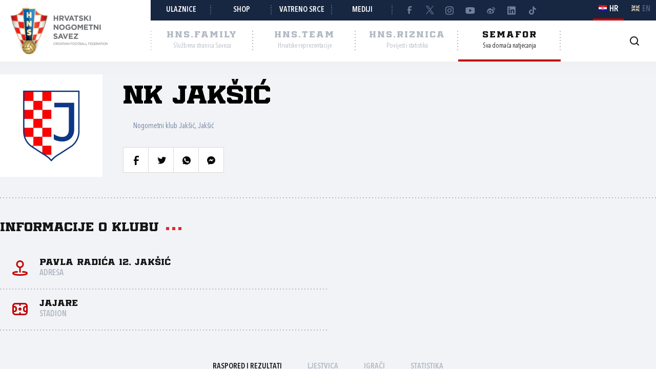

--- FILE ---
content_type: text/html; charset=utf-8
request_url: https://semafor.hns.family/klubovi/664/nk-jaksic/
body_size: 14814
content:


<!DOCTYPE html>
<html lang="hr">
<head>
	<title>NK Jak&#x161;i&#x107; - Hrvatski nogometni savez</title>

	<meta http-equiv="X-UA-Compatible" content="IE=Edge">
	<meta charset="utf-8">
	<meta name="viewport" content="width=device-width, initial-scale=1.0">

			<script id="cookieyes" src="https://cdn-cookieyes.com/client_data/e8457c819212b4010c30574f/script.js" data-lang="hr"></script>

	<meta name="title" content="NK Jakšić"><meta name="description" content="Profil kluba na Semaforu Hrvatskog nogometnog saveza."><meta property="og:title" content="NK Jakšić"><meta property="twitter:title" content="NK Jakšić"><meta property="twitter:card" content="summary_large_image"><meta property="og:description" content="Profil kluba na Semaforu Hrvatskog nogometnog saveza."><meta property="twitter:description" content="Profil kluba na Semaforu Hrvatskog nogometnog saveza."><meta property="og:image" content="https://hns.family/static/images/share_cover.png"><meta property="twitter:image" content="https://hns.family/static/images/share_cover.png">

	<link rel="icon" href="/favicon-hns.ico" />

	<link rel="icon" type="image/png" sizes="16x16" href="/favicon-16.png" />
	<link rel="icon" type="image/png" sizes="32x32" href="/favicon-32.png" />
	<link rel="icon" type="image/png" sizes="48x48" href="/favicon-48.png" />
	<link rel="icon" type="image/png" sizes="192x192" href="/favicon-192.png" />
	<link rel="apple-touch-icon" href="/apple-touch-icon.png" />

	<!-- default CSS -->

	<link type="text/css" rel="stylesheet" href="/static/css/common/normalize.min.css?v=EoHQXGx2zHkm9I4zJo3eV-bIYGOFcoBELQOsDY60OB4">

	<link type="text/css" rel="stylesheet" href="/static/css/common.min.css?v=m5VMAN9xsfJiekc5JX-Tj9S619FL_TH2Q-I8D_4mdkU">

	<script>
		var lang = "hr";
	</script>

		<link type="text/css" rel="stylesheet" href="/static/css/main.min.css?v=RT_QxslB-zxTsoEUp_kTyvj6n-FUhTGMy8TBlzvJCWk">
		<link type="text/css" rel="stylesheet" href="/static/css/controls.min.css?v=M9aY0iw_3c0DWlDngJaJDo1E6YD4ql5H9p47BYLUwu4">
			<link type="text/css" rel="stylesheet" href="/static/css/templates/semafor-hns-family.min.css?v=1HYQ1ioz6PA8cQRF8Cym38wrcIGPHv78JbzICuCShVo">
			<link type="text/css" rel="stylesheet" href="/static/css/pages/clubs.min.css?v=2a1&amp;v=ar38rVzkfIrx2Zmx8G3tN1I3aQVGJ5qVX0Jklkuknjw">

	<!-- responsive CSS -->
		<link type="text/css" rel="stylesheet" media="screen" href="/static/css/main-responsive.min.css?v=QYzNgRaAAn225vyj6A482iHfr_Mnb6kP53BF55frKQQ">
		<link type="text/css" rel="stylesheet" media="screen" href="/static/css/main-responsive-controls.min.css?v=OJpNZDQUfQgsPEriVo1dM3dOEHK6OBqzd9WsUz8NjG0">

	

	<!-- other CSS -->
	


	<!-- Facebook Pixel Code -->
	<script>
		!function (f, b, e, v, n, t, s) {
			if (f.fbq) return; n = f.fbq = function () { n.callMethod ? n.callMethod.apply(n, arguments) : n.queue.push(arguments) };
			if (!f._fbq) f._fbq = n; n.push = n; n.loaded = !0; n.version = '2.0'; n.queue = []; t = b.createElement(e); t.async = !0; t.src = v; s = b.getElementsByTagName(e)[0]; s.parentNode.insertBefore(t, s)
		}(window, document, 'script', 'https://connect.facebook.net/en_US/fbevents.js');
		fbq('init', '1020531988848078');
		fbq('track', 'PageView');
	</script>
	<!-- End Facebook Pixel Code -->
	<!-- Google tag (gtag.js) -->
	<script async src="https://www.googletagmanager.com/gtag/js?id=G-J84X0FBJPP"></script>
	<script>
		window.dataLayer = window.dataLayer || [];
		function gtag() { dataLayer.push(arguments); }
		gtag('js', new Date());

		gtag('config', 'G-J84X0FBJPP');
	</script>

	<!-- Google tag (gtag.js) -->
<!--	<script async src="https://www.googletagmanager.com/gtag/js?id=G-K835CZWQP4"></script>
	<script>
	  window.dataLayer = window.dataLayer || [];
	  function gtag(){dataLayer.push(arguments);}
	  gtag('js', new Date());

	  gtag('config', 'G-K835CZWQP4');
	</script>-->
	
	<!-- custom scripts part 1 -->
	<script>
		
	</script>

	<!-- scripts -->
	<script src="//code.jquery.com/jquery-1.11.0.min.js"></script>
	<script src="/static/scripts/plugins/jquery.unobtrusive-ajax.min.js"></script>
	<script src="/static/scripts/plugins/jquery.autocomplete-min.js"></script>
	<script src="/static/scripts/plugins/superfish/superfish.js"></script>
	<link type="text/css" rel="stylesheet" href="/static/scripts/plugins/sumoselect/sumoselect.min.css?v=QPwDZp80fXOMqEZvPG5hI-IC4DmWM8hoH6SXlHETPqk">
	<script src="/static/scripts/plugins/sumoselect/jquery.sumoselect.min.js"></script>
	<script src="/static/scripts/plugins/jquery.scrollbar/jquery.scrollbar.min.js"></script>
	<link type="text/css" rel="stylesheet" media="screen" href="/static/scripts/plugins/jquery.scrollbar/jquery.scrollbar.css">

	<!-- fancybox -->
	<link type="text/css" rel="stylesheet" href="/static/scripts/plugins/fancybox2/jquery.fancybox.css?v=2.1.5" media="screen">
	<script src="/static/scripts/plugins/fancybox2/jquery.fancybox.pack.js?v=2.1.5"></script>
	<link type="text/css" rel="stylesheet" href="/static/scripts/plugins/fancybox2/helpers/jquery.fancybox-buttons.css?v=1.0.5">
	<script src="/static/scripts/plugins/fancybox2/helpers/jquery.fancybox-buttons.js?v=1.0.5"></script>
	<link type="text/css" rel="stylesheet" href="/static/scripts/plugins/fancybox2/helpers/jquery.fancybox-thumbs.css?v=1.0.7">
	<script src="/static/scripts/plugins/fancybox2/helpers/jquery.fancybox-thumbs.js?v=1.0.7"></script>
	<script src="/static/scripts/plugins/fancybox2/helpers/jquery.fancybox-media.js?v=1.0.6"></script>

	<!-- instagram -->
	<script async src="https://www.instagram.com/embed.js"></script>

	<!-- my scripts -->
	<script src="/static/scripts/common.es5.min.js?v=AS9rtP6hWpo6_QiKKRuMZMZ9UiBj0-l7MYAswMyDKUU"></script>

	<!-- other scripts -->
	
	<script src="/static/scripts/pages/semafor.es5.min.js?v=oVRZL73szal9JM9LRwae4KlhUrC8J59UMP-ctc2DNo8"></script>


		<script>
			
		</script>
</head><body class="semafor club">
	<noscript>
	<img height="1" width="1" src="https://www.facebook.com/tr?id=1020531988848078&ev=PageView&noscript=1" alt="">
	</noscript>
	<div id="fb-root"></div>
	<script>(function (d, s, id) {
    var js, fjs = d.getElementsByTagName(s)[0];
    if (d.getElementById(id)) return;
    js = d.createElement(s); js.id = id;
    js.src = "//connect.facebook.net/hr_HR/sdk.js#xfbml=1&appId=1984135598520529&version=v2.0";
    fjs.parentNode.insertBefore(js, fjs);
	}(document, 'script', 'facebook-jssdk'));</script>
	<header>
		<div class="row1 w1280">
			<div class="part1">
				<a id="simple-menu" href="#"></a>
				<div class="logo">
					<a href="/"><img src="/static/images/logo01.png" alt="Hrvatski nogometni savez"></a>
				</div>
			</div><div class="part2">
				<div class="part2a">
					<div class="back"></div>
					<div class="links">
						<ul>
									<li><a href="https://hns.family/obitelj/navijaci/ulaznice/">Ulaznice</a></li><li>
									<a href="https://shop.hns.family/">Shop</a></li><li>
									<a href="https://hns.family/vatreno-srce/">Vatreno srce</a></li><li>
									<a href="https://hns.family/mediji/informacije/">Mediji</a></li><li class="social">
								<ul>
									<li><a href="https://www.facebook.com/cff.hns" target="_blank" title="Facebook" class="facebook"></a></li><li>
									<a href="https://twitter.com/HNS_CFF" target="_blank" title="Twitter" class="twitter"></a></li><li>
									<a href="https://instagram.com/hns_cff" target="_blank" title="Instagram" class="instagram"></a></li><li>
									<a href="https://www.youtube.com/@hns.family" target="_blank" title="Youtube" class="youtube"></a></li><li>
									<a href="https://www.weibo.com/u/7375804392" target="_blank" title="Weibo" class="weibo"></a></li><li>
									<a href="https://www.linkedin.com/company/croatian-football-federation/" target="_blank" title="LinkedIn" class="linkedin"></a></li><li>
									<a href="https://www.tiktok.com/@hns.family" target="_blank" title="TikTok" class="tiktok"></a></li>
								</ul>
							</li>
						</ul>
					</div><div class="lang">
						<ul>
							<li class="hr active"><a><i></i><span>HR</span></a></li>
							<li class="en"><a href="/en/"><i></i><span>EN</span></a></li>
						</ul>
					</div>
				</div>
				<div class="part2b">
					<div class="sections">
						<ul>
							<li class="nav_li_family"><a href="https://hns.family/" title="HNS.family"><h2>HNS.family</h2><h3>Službena stranica Saveza</h3></a></li><li class="nav_li_team"><a href="https://hns.team/" title="HNS.team"><h2>HNS.team</h2><h3>Hrvatske reprezentacije</h3></a></li><li class="nav_li_riznica"><a href="https://riznica.hns.family/" title="HNS.riznica"><h2>HNS.riznica</h2><h3>Povijest i statistika</h3></a></li><li class="nav_li_semafor active"><a href="https://semafor.hns.family/" title="HNS.semafor"><h2>Semafor</h2><h3>Sva domaća natjecanja</h3></a></li>
						</ul>
					</div>
					<div class="search_profile">
						<ul>
									<li class="search"><a href="https://hns.family/arhiva/" title="Arhiva"><i></i></a></li><!--<li class="profile"><a href="#"><i></i></a></li>-->
						</ul>
					</div>
				</div>
			</div>
		</div>
		<nav class="main w1280">
			<div class="sections onlyMobile">
				<ul>
					<li class="nav_li_family"><a href="https://hns.family/" title="HNS.family"><h2>HNS.family</h2><h3>Službena stranica Saveza</h3></a></li><li class="nav_li_team"><a href="https://hns.team/" title="HNS.team"><h2>HNS.team</h2><h3>Hrvatske reprezentacije</h3></a></li><li class="nav_li_riznica"><a href="https://riznica.hns.family/" title="HNS.riznica"><h2>HNS.riznica</h2><h3>Povijest i statistika</h3></a></li><li class="nav_li_semafor active"><a href="https://semafor.hns.family/" title="HNS.semafor"><h2>Semafor</h2><h3>Sva domaća natjecanja</h3></a></li>
				</ul>
			</div>
			
			
			<div class="links onlyMobile"></div>
		</nav>
	</header>
	<main>
		


	<div class="page">
		<div id="page_group">
<div class="block clubHeader"><div class="content w1280"><div class="basic_info"><div class="logo"><img src="https://hns.family/files/images_comet/Club/_resized/664_2053552749_280_280_wg_t.jpg" alt="NK Jakšić" /></div><div class="title"><h1>NK Jakšić</h1><h2>Nogometni klub Jakšić, Jakšić</h2><div class="social_share"><ul><li class="facebook"><a href="https://www.facebook.com/sharer/sharer.php?u=https%3a%2f%2fsemafor.hns.family%2fklubovi%2f664%2fnk-jaksic%2f" title="Podijeli na Facebooku"></a></li><li class="twitter"><a href="https://twitter.com/home?status=https%3a%2f%2fsemafor.hns.family%2fklubovi%2f664%2fnk-jaksic%2f" title="Podijeli na Twitteru"></a></li><li class="whatsapp"><a href="whatsapp://send?text=https%3a%2f%2fsemafor.hns.family%2fklubovi%2f664%2fnk-jaksic%2f" data-action="share/whatsapp/share" title="Podijeli na WhatsAppu"></a></li><li class="messenger"><a href="fb-messenger://share/?link=https%3a%2f%2fsemafor.hns.family%2fklubovi%2f664%2fnk-jaksic%2f&app_id=1984135598520529" title="Podijeli na Messengeru"></a></li></ul></div></div></div><div class="info"><h2>Informacije o klubu<i></i></h2><ul><li class="address"><i></i><h3>Pavla Radića 12, Jakšić</h3><h4>Adresa</h4></li><li class="stadium"><i></i><h3>Jajare</h3><h4>Stadion</h4></li></ul></div></div></div><div class="tabbedContent block w1280"><div class="tabs"><ul><li class="active" data-content="tabContent_1_1"><span>Raspored i rezultati</span></li><li class="" data-content="tabContent_1_2"><span>Ljestvica</span></li><li class="" data-content="tabContent_1_3"><span>Igrači</span></li><li class="" data-content="tabContent_1_4"><span>Statistika</span></li></ul></div>				<div class="tabsContent">
						<div id="tabContent_1_1" class="active">
<div class="block w1280 marginTop30">
	<div class="grid twoColsMiddleRight">
		<div class="colMiddle">
			<div class="block competition_search">
				<ul data-type="club_profile" data-url="/klubovi/664/nk-jaksic/?cid={cid}" data-clubid="664">
					<li>
						<h3>Sezona:</h3>
						<select class="dropdownStyle1" data-val="true" data-val-required="The season field is required." id="season" name="season"><option selected="selected" value="2025/2026">2025/26</option>
<option value="2025">2025</option>
<option value="2024/2025">2024/25</option>
<option value="2024">2024</option>
<option value="2023/2024">2023/24</option>
<option value="2023">2023</option>
<option value="2022/2023">2022/23</option>
<option value="2021/2022">2021/22</option>
<option value="2020/2021">2020/21</option>
<option value="2019/2020">2019/20</option>
<option value="2019">2019</option>
<option value="2018/2019">2018/19</option>
<option value="2017/2018">2017/18</option>
<option value="2016/2017">2016/17</option>
</select>
					</li>
					<li>
						<h3>Uzrast:</h3>
						<select class="dropdownStyle1" data-val="true" data-val-required="The acat field is required." id="acat" name="acat"><option value=""> - odaberi uzrast - </option>
<option value="Beginners">Beginners</option>
<option value="Children 2">Children 2</option>
<option selected="selected" value="Seniors">Seniors</option>
</select>
					</li>
					<li>
						<h3>Natjecanje:</h3>
						<select class="dropdownStyle1" data-val="true" data-val-required="The cid field is required." id="cid" name="cid"><option value=""> - odaberi natjecanje - </option>
<option value="/klubovi/664/nk-jaksic/?cid=100678193">Kup &#x17D;NSPS 25/26</option>
<option selected="selected" value="/klubovi/664/nk-jaksic/?cid=100642980">M&#x17D;NL P&#x17D;-SB 25/26</option>
</select>
					</li>
					<li class="btnShow ">
						<a href="#" class="button red">Tra&#x17E;i<i class="arrowRight"></i></a>
					</li>
				</ul>
			</div>

			<div class="block current_results"><div class="matchlist style1 "><ul><li class="row visible" data-round="1" data-match="100643503"><div><div class="expand"><i></i></div><div class="date">23.08.2025. 18:00</div><div class="club1" data-id="497"><a href="/klubovi/497/nk-sloga-nova-gradiska/">NK Sloga Nova Gradiška<div class="logo"><img src="https://hns.family/files/images_comet/Club/_resized/497_51a69967-52da-4658-8a8b-38ec06df65db_100_100_wg_t.png" alt="NK Sloga Nova Gradiška"></div></a></div><div class="result"><a href="https://semafor.hns.family/utakmice/100643503/nk-sloga-nova-gradiska-nk-jaksic-9-1/"><div class="resRegular"><div class="res1">9</div><div class="sep">:</div><div class="res2">1</div></div></a></div><div class="club2" data-id="664"><a href="/klubovi/664/nk-jaksic/">NK Jakšić<div class="logo"><img src="https://hns.family/files/images_comet/Club/_resized/664_2053552749_100_100_wg_t.jpg" alt="NK Jakšić"></div></a></div><div class="competitionround">MŽNL PŽ-SB 25/26, 1. kolo</div><div class="link"><a href="https://semafor.hns.family/utakmice/100643503/nk-sloga-nova-gradiska-nk-jaksic-9-1/"><i class="arrowRight"></i></a></div></div></li><li class="row visible" data-round="2" data-match="100643510"><div><div class="expand"><i></i></div><div class="date">31.08.2025. 17:00</div><div class="club1" data-id="664"><a href="/klubovi/664/nk-jaksic/">NK Jakšić<div class="logo"><img src="https://hns.family/files/images_comet/Club/_resized/664_2053552749_100_100_wg_t.jpg" alt="NK Jakšić"></div></a></div><div class="result"><a href="https://semafor.hns.family/utakmice/100643510/nk-jaksic-nk-slavonac-nova-kapela-2-2/"><div class="resRegular"><div class="res1">2</div><div class="sep">:</div><div class="res2">2</div></div></a></div><div class="club2" data-id="578"><a href="/klubovi/578/nk-slavonac-nova-kapela/">NK Slavonac Nova Kapela<div class="logo"><img src="https://hns.family/files/images_comet/6e/a/_resized/6eac162b7ffb14818cb1c9b234151e97b42d5aa8_100_100_wg_t.jpg" alt="NK Slavonac Nova Kapela"></div></a></div><div class="competitionround">MŽNL PŽ-SB 25/26, 2. kolo</div><div class="link"><a href="https://semafor.hns.family/utakmice/100643510/nk-jaksic-nk-slavonac-nova-kapela-2-2/"><i class="arrowRight"></i></a></div></div></li><li class="row visible" data-round="3" data-match="100643517"><div><div class="expand"><i></i></div><div class="date">06.09.2025. 17:00</div><div class="club1" data-id="96276"><a href="/klubovi/96276/nk-lipik-1925-lipik/">NK Lipik 1925 Lipik<div class="logo"><img src="https://hns.family/files/images_comet/Club/_resized/96276_1636344168_100_100_wg_t.jpg" alt="NK Lipik 1925 Lipik"></div></a></div><div class="result"><a href="https://semafor.hns.family/utakmice/100643517/nk-lipik-1925-lipik-nk-jaksic-2-0/"><div class="resRegular"><div class="res1">2</div><div class="sep">:</div><div class="res2">0</div></div></a></div><div class="club2" data-id="664"><a href="/klubovi/664/nk-jaksic/">NK Jakšić<div class="logo"><img src="https://hns.family/files/images_comet/Club/_resized/664_2053552749_100_100_wg_t.jpg" alt="NK Jakšić"></div></a></div><div class="competitionround">MŽNL PŽ-SB 25/26, 3. kolo</div><div class="link"><a href="https://semafor.hns.family/utakmice/100643517/nk-lipik-1925-lipik-nk-jaksic-2-0/"><i class="arrowRight"></i></a></div></div></li><li class="row visible" data-round="4" data-match="100643524"><div><div class="expand"><i></i></div><div class="date">13.09.2025. 16:30</div><div class="club1" data-id="664"><a href="/klubovi/664/nk-jaksic/">NK Jakšić<div class="logo"><img src="https://hns.family/files/images_comet/Club/_resized/664_2053552749_100_100_wg_t.jpg" alt="NK Jakšić"></div></a></div><div class="result"><a href="https://semafor.hns.family/utakmice/100643524/nk-jaksic-nk-hajduk-pakrac-4-2/"><div class="resRegular"><div class="res1">4</div><div class="sep">:</div><div class="res2">2</div></div></a></div><div class="club2" data-id="824"><a href="/klubovi/824/nk-hajduk-pakrac/">NK Hajduk Pakrac<div class="logo"><img src="https://hns.family/files/images_comet/68/c/_resized/68cde003d6a9b34107ec08a94474bbd8dc5d655f_100_100_wg_t.png" alt="NK Hajduk Pakrac"></div></a></div><div class="competitionround">MŽNL PŽ-SB 25/26, 4. kolo</div><div class="link"><a href="https://semafor.hns.family/utakmice/100643524/nk-jaksic-nk-hajduk-pakrac-4-2/"><i class="arrowRight"></i></a></div></div></li><li class="row visible" data-round="5" data-match="100643531"><div><div class="expand"><i></i></div><div class="date">21.09.2025. 16:30</div><div class="club1" data-id="577"><a href="/klubovi/577/nk-slavonac-gunjavci-dreznik/">NK Slavonac Gunjavci-Drežnik<div class="logo"><img src="https://hns.family/files/images_comet/Club/_resized/577_abe2dda6-b7c8-40d7-a536-8d3fcc23689f_100_100_wg_t.jpg" alt="NK Slavonac Gunjavci-Drežnik"></div></a></div><div class="result"><a href="https://semafor.hns.family/utakmice/100643531/nk-slavonac-gunjavci-dreznik-nk-jaksic-3-1/"><div class="resRegular"><div class="res1">3</div><div class="sep">:</div><div class="res2">1</div></div></a></div><div class="club2" data-id="664"><a href="/klubovi/664/nk-jaksic/">NK Jakšić<div class="logo"><img src="https://hns.family/files/images_comet/Club/_resized/664_2053552749_100_100_wg_t.jpg" alt="NK Jakšić"></div></a></div><div class="competitionround">MŽNL PŽ-SB 25/26, 5. kolo</div><div class="link"><a href="https://semafor.hns.family/utakmice/100643531/nk-slavonac-gunjavci-dreznik-nk-jaksic-3-1/"><i class="arrowRight"></i></a></div></div></li><li class="row visible" data-round="6" data-match="100643538"><div><div class="expand"><i></i></div><div class="date">27.09.2025. 16:00</div><div class="club1" data-id="664"><a href="/klubovi/664/nk-jaksic/">NK Jakšić<div class="logo"><img src="https://hns.family/files/images_comet/Club/_resized/664_2053552749_100_100_wg_t.jpg" alt="NK Jakšić"></div></a></div><div class="result"><a href="https://semafor.hns.family/utakmice/100643538/nk-jaksic-nk-omladinac-gornja-vrba-3-2/"><div class="resRegular"><div class="res1">3</div><div class="sep">:</div><div class="res2">2</div></div></a></div><div class="club2" data-id="807"><a href="/klubovi/807/nk-omladinac-gornja-vrba/">NK Omladinac Gornja Vrba<div class="logo"><img src="https://hns.family/files/images_comet/Club/807_893ead46-6c16-426e-84a9-2528e0bdb276.png" alt="NK Omladinac Gornja Vrba"></div></a></div><div class="competitionround">MŽNL PŽ-SB 25/26, 6. kolo</div><div class="link"><a href="https://semafor.hns.family/utakmice/100643538/nk-jaksic-nk-omladinac-gornja-vrba-3-2/"><i class="arrowRight"></i></a></div></div></li><li class="row visible" data-round="7" data-match="100643545"><div><div class="expand"><i></i></div><div class="date">04.10.2025. 16:00</div><div class="club1" data-id="781"><a href="/klubovi/781/nk-oriolik/">NK Oriolik<div class="logo"><img src="https://hns.family/files/images_comet/Club/_resized/781_fdadb25e-51d6-4d2d-89b4-6a9379bcf903_100_100_wg_t.png" alt="NK Oriolik"></div></a></div><div class="result"><a href="https://semafor.hns.family/utakmice/100643545/nk-oriolik-nk-jaksic-1-0/"><div class="resRegular"><div class="res1">1</div><div class="sep">:</div><div class="res2">0</div></div></a></div><div class="club2" data-id="664"><a href="/klubovi/664/nk-jaksic/">NK Jakšić<div class="logo"><img src="https://hns.family/files/images_comet/Club/_resized/664_2053552749_100_100_wg_t.jpg" alt="NK Jakšić"></div></a></div><div class="competitionround">MŽNL PŽ-SB 25/26, 7. kolo</div><div class="link"><a href="https://semafor.hns.family/utakmice/100643545/nk-oriolik-nk-jaksic-1-0/"><i class="arrowRight"></i></a></div></div></li><li class="row visible" data-round="8" data-match="100643552"><div><div class="expand"><i></i></div><div class="date">11.10.2025. 15:30</div><div class="club1" data-id="664"><a href="/klubovi/664/nk-jaksic/">NK Jakšić<div class="logo"><img src="https://hns.family/files/images_comet/Club/_resized/664_2053552749_100_100_wg_t.jpg" alt="NK Jakšić"></div></a></div><div class="result"><a href="https://semafor.hns.family/utakmice/100643552/nk-jaksic-nk-zeljeznicar-1946-2-0/"><div class="resRegular"><div class="res1">2</div><div class="sep">:</div><div class="res2">0</div></div></a></div><div class="club2" data-id="177074"><a href="/klubovi/177074/nk-zeljeznicar-1946/">NK Željezničar 1946<div class="logo"><img src="https://hns.family/files/images_comet/c0/9/_resized/c09feeac4a53538915279fbc937bd29912b06a24_100_100_wg_t.jpg" alt="NK Željezničar 1946"></div></a></div><div class="competitionround">MŽNL PŽ-SB 25/26, 8. kolo</div><div class="link"><a href="https://semafor.hns.family/utakmice/100643552/nk-jaksic-nk-zeljeznicar-1946-2-0/"><i class="arrowRight"></i></a></div></div></li><li class="row visible" data-round="9" data-match="100643559"><div><div class="expand"><i></i></div><div class="date">19.10.2025. 15:00</div><div class="club1" data-id="659"><a href="/klubovi/659/nk-dinamo-vidovci/">NK Dinamo Vidovci<div class="logo"><img src="https://hns.family/files/images_comet/Club/_resized/659_2053214877_100_100_wg_t.jpg" alt="NK Dinamo Vidovci"></div></a></div><div class="result"><a href="https://semafor.hns.family/utakmice/100643559/nk-dinamo-vidovci-nk-jaksic-3-2/"><div class="resRegular"><div class="res1">3</div><div class="sep">:</div><div class="res2">2</div></div></a></div><div class="club2" data-id="664"><a href="/klubovi/664/nk-jaksic/">NK Jakšić<div class="logo"><img src="https://hns.family/files/images_comet/Club/_resized/664_2053552749_100_100_wg_t.jpg" alt="NK Jakšić"></div></a></div><div class="competitionround">MŽNL PŽ-SB 25/26, 9. kolo</div><div class="link"><a href="https://semafor.hns.family/utakmice/100643559/nk-dinamo-vidovci-nk-jaksic-3-2/"><i class="arrowRight"></i></a></div></div></li><li class="row visible" data-round="10" data-match="100643566"><div><div class="expand"><i></i></div><div class="date">25.10.2025. 15:00</div><div class="club1" data-id="664"><a href="/klubovi/664/nk-jaksic/">NK Jakšić<div class="logo"><img src="https://hns.family/files/images_comet/Club/_resized/664_2053552749_100_100_wg_t.jpg" alt="NK Jakšić"></div></a></div><div class="result"><a href="https://semafor.hns.family/utakmice/100643566/nk-jaksic-nk-sikirevci-4-0/"><div class="resRegular"><div class="res1">4</div><div class="sep">:</div><div class="res2">0</div></div></a></div><div class="club2" data-id="819"><a href="/klubovi/819/nk-sikirevci/">NK Sikirevci<div class="logo"><img src="https://hns.family/files/images_comet/Club/_resized/819_5a16c9e1-d5ee-4f97-becf-060dacf5ccfc_100_100_wg_t.png" alt="NK Sikirevci"></div></a></div><div class="competitionround">MŽNL PŽ-SB 25/26, 10. kolo</div><div class="link"><a href="https://semafor.hns.family/utakmice/100643566/nk-jaksic-nk-sikirevci-4-0/"><i class="arrowRight"></i></a></div></div></li><li class="row visible" data-round="11" data-match="100643573"><div><div class="expand"><i></i></div><div class="date">02.11.2025. 14:00</div><div class="club1" data-id="571"><a href="/klubovi/571/nk-psunj-sokol/">NK Psunj Sokol<div class="logo"><img src="https://hns.family/files/images_comet/e0/e/_resized/e0e898142b0b4189fbd68001c8621333a94f3702_100_100_wg_t.jpg" alt="NK Psunj Sokol"></div></a></div><div class="result"><a href="https://semafor.hns.family/utakmice/100643573/nk-psunj-sokol-nk-jaksic-2-0/"><div class="resRegular"><div class="res1">2</div><div class="sep">:</div><div class="res2">0</div></div></a></div><div class="club2" data-id="664"><a href="/klubovi/664/nk-jaksic/">NK Jakšić<div class="logo"><img src="https://hns.family/files/images_comet/Club/_resized/664_2053552749_100_100_wg_t.jpg" alt="NK Jakšić"></div></a></div><div class="competitionround">MŽNL PŽ-SB 25/26, 11. kolo</div><div class="link"><a href="https://semafor.hns.family/utakmice/100643573/nk-psunj-sokol-nk-jaksic-2-0/"><i class="arrowRight"></i></a></div></div></li><li class="row visible" data-round="12" data-match="100643580"><div><div class="expand"><i></i></div><div class="date">08.11.2025. 14:00</div><div class="club1" data-id="664"><a href="/klubovi/664/nk-jaksic/">NK Jakšić<div class="logo"><img src="https://hns.family/files/images_comet/Club/_resized/664_2053552749_100_100_wg_t.jpg" alt="NK Jakšić"></div></a></div><div class="result"><a href="https://semafor.hns.family/utakmice/100643580/nk-jaksic-nk-kaptol-5-1/"><div class="resRegular"><div class="res1">5</div><div class="sep">:</div><div class="res2">1</div></div></a></div><div class="club2" data-id="674"><a href="/klubovi/674/nk-kaptol/">NK Kaptol<div class="logo"><img src="https://hns.family/files/images_comet/Club/_resized/674_2053593228_100_100_wg_t.jpg" alt="NK Kaptol"></div></a></div><div class="competitionround">MŽNL PŽ-SB 25/26, 12. kolo</div><div class="link"><a href="https://semafor.hns.family/utakmice/100643580/nk-jaksic-nk-kaptol-5-1/"><i class="arrowRight"></i></a></div></div></li><li class="row visible" data-round="13" data-match="100643587"><div><div class="expand"><i></i></div><div class="date">16.11.2025. 13:30</div><div class="club1" data-id="791"><a href="/klubovi/791/nk-zadrugar/">NK Zadrugar<div class="logo"><img src="https://hns.family/files/images_comet/Club/_resized/791_752d65ec-36eb-4bad-aa07-eec57e875886_100_100_wg_t.png" alt="NK Zadrugar"></div></a></div><div class="result"><a href="https://semafor.hns.family/utakmice/100643587/nk-zadrugar-nk-jaksic-0-0/"><div class="resRegular"><div class="res1">0</div><div class="sep">:</div><div class="res2">0</div></div></a></div><div class="club2" data-id="664"><a href="/klubovi/664/nk-jaksic/">NK Jakšić<div class="logo"><img src="https://hns.family/files/images_comet/Club/_resized/664_2053552749_100_100_wg_t.jpg" alt="NK Jakšić"></div></a></div><div class="competitionround">MŽNL PŽ-SB 25/26, 13. kolo</div><div class="link"><a href="https://semafor.hns.family/utakmice/100643587/nk-zadrugar-nk-jaksic-0-0/"><i class="arrowRight"></i></a></div></div></li><li class="row visible" data-round="14" data-match="100643594"><div><div class="expand"></div><div class="date">07.03.2026. 15:30</div><div class="club1" data-id="664"><a href="/klubovi/664/nk-jaksic/">NK Jakšić<div class="logo"><img src="https://hns.family/files/images_comet/Club/_resized/664_2053552749_100_100_wg_t.jpg" alt="NK Jakšić"></div></a></div><div class="result"><div class="resRegular"><div class="res1">-</div><div class="sep">:</div><div class="res2">-</div></div></div><div class="club2" data-id="497"><a href="/klubovi/497/nk-sloga-nova-gradiska/">NK Sloga Nova Gradiška<div class="logo"><img src="https://hns.family/files/images_comet/Club/_resized/497_51a69967-52da-4658-8a8b-38ec06df65db_100_100_wg_t.png" alt="NK Sloga Nova Gradiška"></div></a></div><div class="competitionround">MŽNL PŽ-SB 25/26, 14. kolo</div><div class="link nolink"></div></div></li><li class="row visible" data-round="15" data-match="100643601"><div><div class="expand"></div><div class="date">15.03.2026. 18:00</div><div class="club1" data-id="578"><a href="/klubovi/578/nk-slavonac-nova-kapela/">NK Slavonac Nova Kapela<div class="logo"><img src="https://hns.family/files/images_comet/6e/a/_resized/6eac162b7ffb14818cb1c9b234151e97b42d5aa8_100_100_wg_t.jpg" alt="NK Slavonac Nova Kapela"></div></a></div><div class="result"><div class="resRegular"><div class="res1">-</div><div class="sep">:</div><div class="res2">-</div></div></div><div class="club2" data-id="664"><a href="/klubovi/664/nk-jaksic/">NK Jakšić<div class="logo"><img src="https://hns.family/files/images_comet/Club/_resized/664_2053552749_100_100_wg_t.jpg" alt="NK Jakšić"></div></a></div><div class="competitionround">MŽNL PŽ-SB 25/26, 15. kolo</div><div class="link nolink"></div></div></li><li class="row visible" data-round="16" data-match="100643608"><div><div class="expand"></div><div class="date">21.03.2026. 16:00</div><div class="club1" data-id="664"><a href="/klubovi/664/nk-jaksic/">NK Jakšić<div class="logo"><img src="https://hns.family/files/images_comet/Club/_resized/664_2053552749_100_100_wg_t.jpg" alt="NK Jakšić"></div></a></div><div class="result"><div class="resRegular"><div class="res1">-</div><div class="sep">:</div><div class="res2">-</div></div></div><div class="club2" data-id="96276"><a href="/klubovi/96276/nk-lipik-1925-lipik/">NK Lipik 1925 Lipik<div class="logo"><img src="https://hns.family/files/images_comet/Club/_resized/96276_1636344168_100_100_wg_t.jpg" alt="NK Lipik 1925 Lipik"></div></a></div><div class="competitionround">MŽNL PŽ-SB 25/26, 16. kolo</div><div class="link nolink"></div></div></li><li class="row visible" data-round="17" data-match="100643615"><div><div class="expand"></div><div class="date">28.03.2026. 16:00</div><div class="club1" data-id="824"><a href="/klubovi/824/nk-hajduk-pakrac/">NK Hajduk Pakrac<div class="logo"><img src="https://hns.family/files/images_comet/68/c/_resized/68cde003d6a9b34107ec08a94474bbd8dc5d655f_100_100_wg_t.png" alt="NK Hajduk Pakrac"></div></a></div><div class="result"><div class="resRegular"><div class="res1">-</div><div class="sep">:</div><div class="res2">-</div></div></div><div class="club2" data-id="664"><a href="/klubovi/664/nk-jaksic/">NK Jakšić<div class="logo"><img src="https://hns.family/files/images_comet/Club/_resized/664_2053552749_100_100_wg_t.jpg" alt="NK Jakšić"></div></a></div><div class="competitionround">MŽNL PŽ-SB 25/26, 17. kolo</div><div class="link nolink"></div></div></li><li class="row visible" data-round="18" data-match="100643622"><div><div class="expand"></div><div class="date">04.04.2026. 16:30</div><div class="club1" data-id="664"><a href="/klubovi/664/nk-jaksic/">NK Jakšić<div class="logo"><img src="https://hns.family/files/images_comet/Club/_resized/664_2053552749_100_100_wg_t.jpg" alt="NK Jakšić"></div></a></div><div class="result"><div class="resRegular"><div class="res1">-</div><div class="sep">:</div><div class="res2">-</div></div></div><div class="club2" data-id="577"><a href="/klubovi/577/nk-slavonac-gunjavci-dreznik/">NK Slavonac Gunjavci-Drežnik<div class="logo"><img src="https://hns.family/files/images_comet/Club/_resized/577_abe2dda6-b7c8-40d7-a536-8d3fcc23689f_100_100_wg_t.jpg" alt="NK Slavonac Gunjavci-Drežnik"></div></a></div><div class="competitionround">MŽNL PŽ-SB 25/26, 18. kolo</div><div class="link nolink"></div></div></li><li class="row visible" data-round="19" data-match="100643629"><div><div class="expand"></div><div class="date">11.04.2026. 19:00</div><div class="club1" data-id="807"><a href="/klubovi/807/nk-omladinac-gornja-vrba/">NK Omladinac Gornja Vrba<div class="logo"><img src="https://hns.family/files/images_comet/Club/807_893ead46-6c16-426e-84a9-2528e0bdb276.png" alt="NK Omladinac Gornja Vrba"></div></a></div><div class="result"><div class="resRegular"><div class="res1">-</div><div class="sep">:</div><div class="res2">-</div></div></div><div class="club2" data-id="664"><a href="/klubovi/664/nk-jaksic/">NK Jakšić<div class="logo"><img src="https://hns.family/files/images_comet/Club/_resized/664_2053552749_100_100_wg_t.jpg" alt="NK Jakšić"></div></a></div><div class="competitionround">MŽNL PŽ-SB 25/26, 19. kolo</div><div class="link nolink"></div></div></li><li class="row visible" data-round="20" data-match="100643636"><div><div class="expand"></div><div class="date">18.04.2026. 17:00</div><div class="club1" data-id="664"><a href="/klubovi/664/nk-jaksic/">NK Jakšić<div class="logo"><img src="https://hns.family/files/images_comet/Club/_resized/664_2053552749_100_100_wg_t.jpg" alt="NK Jakšić"></div></a></div><div class="result"><div class="resRegular"><div class="res1">-</div><div class="sep">:</div><div class="res2">-</div></div></div><div class="club2" data-id="781"><a href="/klubovi/781/nk-oriolik/">NK Oriolik<div class="logo"><img src="https://hns.family/files/images_comet/Club/_resized/781_fdadb25e-51d6-4d2d-89b4-6a9379bcf903_100_100_wg_t.png" alt="NK Oriolik"></div></a></div><div class="competitionround">MŽNL PŽ-SB 25/26, 20. kolo</div><div class="link nolink"></div></div></li><li class="row visible" data-round="21" data-match="100643643"><div><div class="expand"></div><div class="date">26.04.2026. 17:00</div><div class="club1" data-id="177074"><a href="/klubovi/177074/nk-zeljeznicar-1946/">NK Željezničar 1946<div class="logo"><img src="https://hns.family/files/images_comet/c0/9/_resized/c09feeac4a53538915279fbc937bd29912b06a24_100_100_wg_t.jpg" alt="NK Željezničar 1946"></div></a></div><div class="result"><div class="resRegular"><div class="res1">-</div><div class="sep">:</div><div class="res2">-</div></div></div><div class="club2" data-id="664"><a href="/klubovi/664/nk-jaksic/">NK Jakšić<div class="logo"><img src="https://hns.family/files/images_comet/Club/_resized/664_2053552749_100_100_wg_t.jpg" alt="NK Jakšić"></div></a></div><div class="competitionround">MŽNL PŽ-SB 25/26, 21. kolo</div><div class="link nolink"></div></div></li><li class="row visible" data-round="22" data-match="100643650"><div><div class="expand"></div><div class="date">02.05.2026. 17:30</div><div class="club1" data-id="664"><a href="/klubovi/664/nk-jaksic/">NK Jakšić<div class="logo"><img src="https://hns.family/files/images_comet/Club/_resized/664_2053552749_100_100_wg_t.jpg" alt="NK Jakšić"></div></a></div><div class="result"><div class="resRegular"><div class="res1">-</div><div class="sep">:</div><div class="res2">-</div></div></div><div class="club2" data-id="659"><a href="/klubovi/659/nk-dinamo-vidovci/">NK Dinamo Vidovci<div class="logo"><img src="https://hns.family/files/images_comet/Club/_resized/659_2053214877_100_100_wg_t.jpg" alt="NK Dinamo Vidovci"></div></a></div><div class="competitionround">MŽNL PŽ-SB 25/26, 22. kolo</div><div class="link nolink"></div></div></li><li class="row visible" data-round="23" data-match="100643657"><div><div class="expand"></div><div class="date">10.05.2026. 17:30</div><div class="club1" data-id="819"><a href="/klubovi/819/nk-sikirevci/">NK Sikirevci<div class="logo"><img src="https://hns.family/files/images_comet/Club/_resized/819_5a16c9e1-d5ee-4f97-becf-060dacf5ccfc_100_100_wg_t.png" alt="NK Sikirevci"></div></a></div><div class="result"><div class="resRegular"><div class="res1">-</div><div class="sep">:</div><div class="res2">-</div></div></div><div class="club2" data-id="664"><a href="/klubovi/664/nk-jaksic/">NK Jakšić<div class="logo"><img src="https://hns.family/files/images_comet/Club/_resized/664_2053552749_100_100_wg_t.jpg" alt="NK Jakšić"></div></a></div><div class="competitionround">MŽNL PŽ-SB 25/26, 23. kolo</div><div class="link nolink"></div></div></li><li class="row visible" data-round="24" data-match="100643664"><div><div class="expand"></div><div class="date">16.05.2026. 18:00</div><div class="club1" data-id="664"><a href="/klubovi/664/nk-jaksic/">NK Jakšić<div class="logo"><img src="https://hns.family/files/images_comet/Club/_resized/664_2053552749_100_100_wg_t.jpg" alt="NK Jakšić"></div></a></div><div class="result"><div class="resRegular"><div class="res1">-</div><div class="sep">:</div><div class="res2">-</div></div></div><div class="club2" data-id="571"><a href="/klubovi/571/nk-psunj-sokol/">NK Psunj Sokol<div class="logo"><img src="https://hns.family/files/images_comet/e0/e/_resized/e0e898142b0b4189fbd68001c8621333a94f3702_100_100_wg_t.jpg" alt="NK Psunj Sokol"></div></a></div><div class="competitionround">MŽNL PŽ-SB 25/26, 24. kolo</div><div class="link nolink"></div></div></li><li class="row visible" data-round="25" data-match="100643671"><div><div class="expand"></div><div class="date">23.05.2026. 18:00</div><div class="club1" data-id="674"><a href="/klubovi/674/nk-kaptol/">NK Kaptol<div class="logo"><img src="https://hns.family/files/images_comet/Club/_resized/674_2053593228_100_100_wg_t.jpg" alt="NK Kaptol"></div></a></div><div class="result"><div class="resRegular"><div class="res1">-</div><div class="sep">:</div><div class="res2">-</div></div></div><div class="club2" data-id="664"><a href="/klubovi/664/nk-jaksic/">NK Jakšić<div class="logo"><img src="https://hns.family/files/images_comet/Club/_resized/664_2053552749_100_100_wg_t.jpg" alt="NK Jakšić"></div></a></div><div class="competitionround">MŽNL PŽ-SB 25/26, 25. kolo</div><div class="link nolink"></div></div></li><li class="row visible" data-round="26" data-match="100643678"><div><div class="expand"></div><div class="date">30.05.2026. 18:00</div><div class="club1" data-id="664"><a href="/klubovi/664/nk-jaksic/">NK Jakšić<div class="logo"><img src="https://hns.family/files/images_comet/Club/_resized/664_2053552749_100_100_wg_t.jpg" alt="NK Jakšić"></div></a></div><div class="result"><div class="resRegular"><div class="res1">-</div><div class="sep">:</div><div class="res2">-</div></div></div><div class="club2" data-id="791"><a href="/klubovi/791/nk-zadrugar/">NK Zadrugar<div class="logo"><img src="https://hns.family/files/images_comet/Club/_resized/791_752d65ec-36eb-4bad-aa07-eec57e875886_100_100_wg_t.png" alt="NK Zadrugar"></div></a></div><div class="competitionround">MŽNL PŽ-SB 25/26, 26. kolo</div><div class="link nolink"></div></div></li></ul></div></div>
		</div>
		<div class="colRight">
			<div class="block scoreboard_next_previous"><h2>Semafor<i></i></h2><div class="match previous" data-id="100643587"><h3>Prethodna utakmica</h3><div class="flags"><img src="https://hns.family/files/images_comet/Club/_resized/791_752d65ec-36eb-4bad-aa07-eec57e875886_100_100_wg_t.png" alt="NK Zadrugar"><img src="https://hns.family/files/images_comet/Club/_resized/664_2053552749_100_100_wg_t.jpg" alt="NK Jakšić"></div><h5>MŽNL PŽ-SB 25/26</h5><div class="teams"><h4>NK Zadrugar</h4><h4>NK Jakšić</h4></div><h6>0:0</h6><div class="links"><a href="https://semafor.hns.family/utakmice/100643587/nk-zadrugar-nk-jaksic-0-0/" class="button transparent">Zapisnik<i class="arrowRight"></i></a></div></div><div class="match next" data-id="100643594"><h3>Sljedeća utakmica</h3><div class="flags"><img src="https://hns.family/files/images_comet/Club/_resized/664_2053552749_100_100_wg_t.jpg" alt="NK Jakšić"><img src="https://hns.family/files/images_comet/Club/_resized/497_51a69967-52da-4658-8a8b-38ec06df65db_100_100_wg_t.png" alt="NK Sloga Nova Gradiška"></div><h5>MŽNL PŽ-SB 25/26</h5><div class="teams"><h4>NK Jakšić</h4><h4>NK Sloga Nova Gradiška</h4></div><h6>07.03.2026.</h6></div><a class="readmore" href="https://semafor.hns.family/">Više na semafor.hns.family<i class="arrowRight"></i></a></div>
		</div>
	</div>
</div>					</div>
						<div id="tabContent_1_2" class="">
<div class="block w1280 marginTop30"><div class="grid twoColsMiddleRight"><div class="colMiddle"><div class="block competition_table marginTop15"><h2>MŽNL PŽ-SB 25/26<i></i></h2><div class="competition_table type1"><ul><li class="header"><div><div class="position">Poz</div><div class="club">Klub</div><div class="played">Uk</div><div></div><div class="wins">Pob</div><div class="draws">Ner</div><div class="losses">Por</div><div></div><div class="gplus">G+</div><div class="gminus">G-</div><div class="gdiff">GR</div><div></div><div class="points">Bod</div><div></div><div class="form">Forma</div></div></li><li class="row" data-clubid="497"><div><div class="position">1</div><div class="club"><a href="/klubovi/497/nk-sloga-nova-gradiska/"><div class="logo"><img src="https://hns.family/files/images_comet/Club/_resized/497_51a69967-52da-4658-8a8b-38ec06df65db_100_100_wg_t.png" alt="NK Sloga Nova Gradiška"></div>NK Sloga Nova Gradiška</a></div><div class="played">13</div><div class="spacer"></div><div class="wins">10</div><div class="draws">1</div><div class="losses">2</div><div class="spacer"></div><div class="gplus">62</div><div class="gminus">16</div><div class="gdiff">+46</div><div class="spacer"></div><div class="points">31</div><div class="spacer"></div><div class="form"><div class="formW"></div><div class="formW"></div><div class="formW"></div><div class="formW"></div><div class="formW"></div></div></div></li><li class="row" data-clubid="781"><div><div class="position">2</div><div class="club"><a href="/klubovi/781/nk-oriolik/"><div class="logo"><img src="https://hns.family/files/images_comet/Club/_resized/781_fdadb25e-51d6-4d2d-89b4-6a9379bcf903_100_100_wg_t.png" alt="NK Oriolik"></div>NK Oriolik</a></div><div class="played">13</div><div class="spacer"></div><div class="wins">10</div><div class="draws">0</div><div class="losses">3</div><div class="spacer"></div><div class="gplus">34</div><div class="gminus">16</div><div class="gdiff">+18</div><div class="spacer"></div><div class="points">30</div><div class="spacer"></div><div class="form"><div class="formW"></div><div class="formW"></div><div class="formL"></div><div class="formW"></div><div class="formW"></div></div></div></li><li class="row" data-clubid="96276"><div><div class="position">3</div><div class="club"><a href="/klubovi/96276/nk-lipik-1925-lipik/"><div class="logo"><img src="https://hns.family/files/images_comet/Club/_resized/96276_1636344168_100_100_wg_t.jpg" alt="NK Lipik 1925 Lipik"></div>NK Lipik 1925 Lipik</a></div><div class="played">13</div><div class="spacer"></div><div class="wins">9</div><div class="draws">1</div><div class="losses">3</div><div class="spacer"></div><div class="gplus">26</div><div class="gminus">12</div><div class="gdiff">+14</div><div class="spacer"></div><div class="points">28</div><div class="spacer"></div><div class="form"><div class="formW"></div><div class="formW"></div><div class="formW"></div><div class="formL"></div><div class="formD"></div></div></div></li><li class="row" data-clubid="578"><div><div class="position">4</div><div class="club"><a href="/klubovi/578/nk-slavonac-nova-kapela/"><div class="logo"><img src="https://hns.family/files/images_comet/6e/a/_resized/6eac162b7ffb14818cb1c9b234151e97b42d5aa8_100_100_wg_t.jpg" alt="NK Slavonac Nova Kapela"></div>NK Slavonac Nova Kapela</a></div><div class="played">13</div><div class="spacer"></div><div class="wins">8</div><div class="draws">3</div><div class="losses">2</div><div class="spacer"></div><div class="gplus">28</div><div class="gminus">16</div><div class="gdiff">+12</div><div class="spacer"></div><div class="points">27</div><div class="spacer"></div><div class="form"><div class="formL"></div><div class="formD"></div><div class="formW"></div><div class="formW"></div><div class="formW"></div></div></div></li><li class="row" data-clubid="577"><div><div class="position">5</div><div class="club"><a href="/klubovi/577/nk-slavonac-gunjavci-dreznik/"><div class="logo"><img src="https://hns.family/files/images_comet/Club/_resized/577_abe2dda6-b7c8-40d7-a536-8d3fcc23689f_100_100_wg_t.jpg" alt="NK Slavonac Gunjavci-Drežnik"></div>NK Slavonac Gunjavci-Drežnik</a></div><div class="played">13</div><div class="spacer"></div><div class="wins">7</div><div class="draws">2</div><div class="losses">4</div><div class="spacer"></div><div class="gplus">27</div><div class="gminus">28</div><div class="gdiff">-1</div><div class="spacer"></div><div class="points">23</div><div class="spacer"></div><div class="form"><div class="formL"></div><div class="formD"></div><div class="formL"></div><div class="formW"></div><div class="formW"></div></div></div></li><li class="row" data-clubid="824"><div><div class="position">6</div><div class="club"><a href="/klubovi/824/nk-hajduk-pakrac/"><div class="logo"><img src="https://hns.family/files/images_comet/68/c/_resized/68cde003d6a9b34107ec08a94474bbd8dc5d655f_100_100_wg_t.png" alt="NK Hajduk Pakrac"></div>NK Hajduk Pakrac</a></div><div class="played">13</div><div class="spacer"></div><div class="wins">7</div><div class="draws">1</div><div class="losses">5</div><div class="spacer"></div><div class="gplus">35</div><div class="gminus">22</div><div class="gdiff">+13</div><div class="spacer"></div><div class="points">22</div><div class="spacer"></div><div class="form"><div class="formL"></div><div class="formW"></div><div class="formL"></div><div class="formW"></div><div class="formD"></div></div></div></li><li class="row" data-clubid="177074"><div><div class="position">7</div><div class="club"><a href="/klubovi/177074/nk-zeljeznicar-1946/"><div class="logo"><img src="https://hns.family/files/images_comet/c0/9/_resized/c09feeac4a53538915279fbc937bd29912b06a24_100_100_wg_t.jpg" alt="NK Željezničar 1946"></div>NK Željezničar 1946</a></div><div class="played">13</div><div class="spacer"></div><div class="wins">6</div><div class="draws">1</div><div class="losses">6</div><div class="spacer"></div><div class="gplus">30</div><div class="gminus">24</div><div class="gdiff">+6</div><div class="spacer"></div><div class="points">19</div><div class="spacer"></div><div class="form"><div class="formW"></div><div class="formW"></div><div class="formL"></div><div class="formW"></div><div class="formL"></div></div></div></li><li class="row" data-clubid="664"><div><div class="position">8</div><div class="club"><a href="/klubovi/664/nk-jaksic/"><div class="logo"><img src="https://hns.family/files/images_comet/Club/_resized/664_2053552749_100_100_wg_t.jpg" alt="NK Jakšić"></div>NK Jakšić</a></div><div class="played">13</div><div class="spacer"></div><div class="wins">5</div><div class="draws">2</div><div class="losses">6</div><div class="spacer"></div><div class="gplus">24</div><div class="gminus">27</div><div class="gdiff">-3</div><div class="spacer"></div><div class="points">17</div><div class="spacer"></div><div class="form"><div class="formL"></div><div class="formW"></div><div class="formL"></div><div class="formW"></div><div class="formD"></div></div></div></li><li class="row" data-clubid="791"><div><div class="position">9</div><div class="club"><a href="/klubovi/791/nk-zadrugar/"><div class="logo"><img src="https://hns.family/files/images_comet/Club/_resized/791_752d65ec-36eb-4bad-aa07-eec57e875886_100_100_wg_t.png" alt="NK Zadrugar"></div>NK Zadrugar</a></div><div class="played">13</div><div class="spacer"></div><div class="wins">5</div><div class="draws">1</div><div class="losses">7</div><div class="spacer"></div><div class="gplus">18</div><div class="gminus">23</div><div class="gdiff">-5</div><div class="spacer"></div><div class="points">16</div><div class="spacer"></div><div class="form"><div class="formW"></div><div class="formL"></div><div class="formW"></div><div class="formL"></div><div class="formD"></div></div></div></li><li class="row" data-clubid="659"><div><div class="position">10</div><div class="club"><a href="/klubovi/659/nk-dinamo-vidovci/"><div class="logo"><img src="https://hns.family/files/images_comet/Club/_resized/659_2053214877_100_100_wg_t.jpg" alt="NK Dinamo Vidovci"></div>NK Dinamo Vidovci</a></div><div class="played">13</div><div class="spacer"></div><div class="wins">5</div><div class="draws">1</div><div class="losses">7</div><div class="spacer"></div><div class="gplus">24</div><div class="gminus">31</div><div class="gdiff">-7</div><div class="spacer"></div><div class="points">16</div><div class="spacer"></div><div class="form"><div class="formW"></div><div class="formL"></div><div class="formL"></div><div class="formL"></div><div class="formW"></div></div></div></li><li class="row" data-clubid="819"><div><div class="position">11</div><div class="club"><a href="/klubovi/819/nk-sikirevci/"><div class="logo"><img src="https://hns.family/files/images_comet/Club/_resized/819_5a16c9e1-d5ee-4f97-becf-060dacf5ccfc_100_100_wg_t.png" alt="NK Sikirevci"></div>NK Sikirevci</a></div><div class="played">13</div><div class="spacer"></div><div class="wins">3</div><div class="draws">2</div><div class="losses">8</div><div class="spacer"></div><div class="gplus">10</div><div class="gminus">30</div><div class="gdiff">-20</div><div class="spacer"></div><div class="points">11</div><div class="spacer"></div><div class="form"><div class="formL"></div><div class="formL"></div><div class="formW"></div><div class="formL"></div><div class="formD"></div></div></div></li><li class="row" data-clubid="571"><div><div class="position">12</div><div class="club"><a href="/klubovi/571/nk-psunj-sokol/"><div class="logo"><img src="https://hns.family/files/images_comet/e0/e/_resized/e0e898142b0b4189fbd68001c8621333a94f3702_100_100_wg_t.jpg" alt="NK Psunj Sokol"></div>NK Psunj Sokol</a></div><div class="played">13</div><div class="spacer"></div><div class="wins">3</div><div class="draws">1</div><div class="losses">9</div><div class="spacer"></div><div class="gplus">9</div><div class="gminus">25</div><div class="gdiff">-16</div><div class="spacer"></div><div class="points">10</div><div class="spacer"></div><div class="form"><div class="formL"></div><div class="formW"></div><div class="formW"></div><div class="formL"></div><div class="formL"></div></div></div></li><li class="row" data-clubid="674"><div><div class="position">13</div><div class="club"><a href="/klubovi/674/nk-kaptol/"><div class="logo"><img src="https://hns.family/files/images_comet/Club/_resized/674_2053593228_100_100_wg_t.jpg" alt="NK Kaptol"></div>NK Kaptol</a></div><div class="played">13</div><div class="spacer"></div><div class="wins">2</div><div class="draws">2</div><div class="losses">9</div><div class="spacer"></div><div class="gplus">14</div><div class="gminus">40</div><div class="gdiff">-26</div><div class="spacer"></div><div class="points">8</div><div class="spacer"></div><div class="form"><div class="formL"></div><div class="formL"></div><div class="formL"></div><div class="formL"></div><div class="formD"></div></div></div></li><li class="row" data-clubid="807"><div><div class="position">14</div><div class="club"><a href="/klubovi/807/nk-omladinac-gornja-vrba/"><div class="logo"><img src="https://hns.family/files/images_comet/Club/807_893ead46-6c16-426e-84a9-2528e0bdb276.png" alt="NK Omladinac Gornja Vrba"></div>NK Omladinac Gornja Vrba</a></div><div class="played">13</div><div class="spacer"></div><div class="wins">2</div><div class="draws">0</div><div class="losses">11</div><div class="spacer"></div><div class="gplus">19</div><div class="gminus">50</div><div class="gdiff">-31</div><div class="spacer"></div><div class="points">6</div><div class="spacer"></div><div class="form"><div class="formW"></div><div class="formL"></div><div class="formL"></div><div class="formL"></div><div class="formL"></div></div></div></li></ul></div></div></div><div class="colRight"><div class="block scoreboard_next_previous"><h2>Semafor<i></i></h2><div class="match previous" data-id="100643587"><h3>Prethodna utakmica</h3><div class="flags"><img src="https://hns.family/files/images_comet/Club/_resized/791_752d65ec-36eb-4bad-aa07-eec57e875886_100_100_wg_t.png" alt="NK Zadrugar"><img src="https://hns.family/files/images_comet/Club/_resized/664_2053552749_100_100_wg_t.jpg" alt="NK Jakšić"></div><h5>MŽNL PŽ-SB 25/26</h5><div class="teams"><h4>NK Zadrugar</h4><h4>NK Jakšić</h4></div><h6>0:0</h6><div class="links"><a href="https://semafor.hns.family/utakmice/100643587/nk-zadrugar-nk-jaksic-0-0/" class="button transparent">Zapisnik<i class="arrowRight"></i></a></div></div><div class="match next" data-id="100643594"><h3>Sljedeća utakmica</h3><div class="flags"><img src="https://hns.family/files/images_comet/Club/_resized/664_2053552749_100_100_wg_t.jpg" alt="NK Jakšić"><img src="https://hns.family/files/images_comet/Club/_resized/497_51a69967-52da-4658-8a8b-38ec06df65db_100_100_wg_t.png" alt="NK Sloga Nova Gradiška"></div><h5>MŽNL PŽ-SB 25/26</h5><div class="teams"><h4>NK Jakšić</h4><h4>NK Sloga Nova Gradiška</h4></div><h6>07.03.2026.</h6></div><a class="readmore" href="https://semafor.hns.family/">Više na semafor.hns.family<i class="arrowRight"></i></a></div></div></div></div>					</div>
						<div id="tabContent_1_3" class="">
<div class="block w1280 marginTop30"><div class="grid twoColsMiddleRight"><div class="colMiddle"><div class="block playerslist withStats statsFull marginTop15"><ul><li class="header"><div><div>Br.</div><div></div><div>Igrač / pozicija</div><div>Nastupi</div><div>Minute</div><div>Pogotci</div><div>Kartoni</div></div></li><li class="row" data-personid="35777"><div><div class="shirtNumber">13</div><div class="playerPhoto"><div class="photo"><img src="" data-url="https://hns.family/files/images_comet/Person/_resized/35777_9e6da237-8948-4bec-b921-37b6027785ea_80_100_cut_wg_top.jpg" class="lazy" alt="Ivan Bošnjak" /></div></div><div class="playerName"><h3><a href="https://semafor.hns.family/igraci/35777/ivan-bosnjak/">Ivan Bošnjak</a></h3>Vratar</div><div class="apps">7</div><div class="minutes">570</div><div class="goals"><span class="conceded" title="Primljeni golovi">19</span></div><div class="cards"><i></i>1 / 0<i></i></div></div></li><li class="row" data-personid="235659"><div><div class="shirtNumber">71</div><div class="playerPhoto"><div class="photo"><img src="" data-url="https://hns.family/files/images_comet/e1/b/_resized/e1b46e93c3cf55757c0ca9d0a34e45b08aa8f17d_80_100_cut_wg_top.png" class="lazy" alt="Ivan Hajzler" /></div></div><div class="playerName"><h3><a href="https://semafor.hns.family/igraci/235659/ivan-hajzler/">Ivan Hajzler</a></h3>Vratar</div><div class="apps">7</div><div class="minutes">600</div><div class="goals"><span class="conceded" title="Primljeni golovi">8</span></div><div class="cards"><i></i>2 / 0<i></i></div></div></li><li class="row" data-personid="379010"><div><div class="shirtNumber">15</div><div class="playerPhoto"><div class="photo"><img src="" data-url="https://hns.family/files/images_comet/f1/b/_resized/f1b0f41b7682f11dadcc85ba1009af3656069e30_80_100_cut_wg_top.png" class="lazy" alt="Toni Barišić" /></div></div><div class="playerName"><h3><a href="https://semafor.hns.family/igraci/379010/toni-barisic/">Toni Barišić</a></h3>Igrač</div><div class="apps">9</div><div class="minutes">602</div><div class="goals">0</div><div class="cards"><i></i>1 / 0<i></i></div></div></li><li class="row" data-personid="331863"><div><div class="shirtNumber">2</div><div class="playerPhoto"><div class="photo"><img src="" data-url="https://hns.family/files/images_comet/Person/_resized/331863_94275a4e-967a-47dc-9b56-a77f466ca6d8_80_100_cut_wg_top.jpg" class="lazy" alt="Bruno Bošnjak" /></div></div><div class="playerName"><h3><a href="https://semafor.hns.family/igraci/331863/bruno-bosnjak/">Bruno Bošnjak</a></h3>Igrač</div><div class="apps">5</div><div class="minutes">31</div><div class="goals">1</div><div class="cards"><i></i>0 / 0<i></i></div></div></li><li class="row" data-personid="324737"><div><div class="shirtNumber">16</div><div class="playerPhoto"><div class="photo"><img src="" data-url="https://hns.family/files/images_comet/a8/e/_resized/a8e70f8d9535dbfc0d249cdbd9f29458232dc682_80_100_cut_wg_top.png" class="lazy" alt="Luka Bošnjak" /></div></div><div class="playerName"><h3><a href="https://semafor.hns.family/igraci/324737/luka-bosnjak/">Luka Bošnjak</a></h3>Igrač</div><div class="apps">12</div><div class="minutes">745</div><div class="goals">4</div><div class="cards"><i></i>4 / 0<i></i></div></div></li><li class="row" data-personid="105350"><div><div class="shirtNumber">4</div><div class="playerPhoto"><div class="photo"><img src="" data-url="https://hns.family/files/images_comet/Person/_resized/105350_bf59bf49-a6bf-4177-bc01-991d50f28895_80_100_cut_wg_top.jpg" class="lazy" alt="Antonio Čolak" /></div></div><div class="playerName"><h3><a href="https://semafor.hns.family/igraci/105350/antonio-colak/">Antonio Čolak</a></h3>Igrač</div><div class="apps">3</div><div class="minutes">128</div><div class="goals">0</div><div class="cards"><i></i>1 / 0<i></i></div></div></li><li class="row" data-personid="166023"><div><div class="shirtNumber">11</div><div class="playerPhoto"><div class="photo"><img src="" data-url="https://hns.family/files/images_comet/Person/_resized/166023_878f6014-c5e1-4626-a18d-9d4cbac32564_80_100_cut_wg_top.jpg" class="lazy" alt="Dominik Dorić" /></div></div><div class="playerName"><h3><a href="https://semafor.hns.family/igraci/166023/dominik-doric/">Dominik Dorić</a></h3>Igrač</div><div class="apps">12</div><div class="minutes">758</div><div class="goals">2</div><div class="cards"><i></i>1 / 0<i></i></div></div></li><li class="row" data-personid="34988"><div><div class="shirtNumber">6</div><div class="playerPhoto"><div class="photo"><img src="" data-url="https://hns.family/files/images_comet/Person/_resized/34988_9c0faf00-9d25-42bd-84ee-137f72b1e296_80_100_cut_wg_top.png" class="lazy" alt="Ivan Franjić" /></div></div><div class="playerName"><h3><a href="https://semafor.hns.family/igraci/34988/ivan-franjic/">Ivan Franjić</a></h3>Igrač</div><div class="apps">13</div><div class="minutes">1.170</div><div class="goals">0</div><div class="cards"><i></i>1 / 0<i></i></div></div></li><li class="row" data-personid="174989"><div><div class="shirtNumber">17</div><div class="playerPhoto"><div class="photo"><img src="" data-url="https://hns.family/files/images_comet/Person/_resized/174989_3504c929-8143-451f-8cc2-5e23ebed8979_80_100_cut_wg_top.jpg" class="lazy" alt="Marko Grbeš" /></div></div><div class="playerName"><h3><a href="https://semafor.hns.family/igraci/174989/marko-grbes/">Marko Grbeš</a></h3>Igrač</div><div class="apps">13</div><div class="minutes">980</div><div class="goals">9</div><div class="cards"><i></i>3 / 0<i></i></div></div></li><li class="row" data-personid="150434"><div><div class="shirtNumber">7</div><div class="playerPhoto"><div class="photo"><img src="" data-url="https://hns.family/files/images_comet/0c/6/_resized/0c681fd8d4754777dbe3b6ea52876187a41e3f97_80_100_cut_wg_top.jpg" class="lazy" alt="Ivan Jakešević" /></div></div><div class="playerName"><h3><a href="https://semafor.hns.family/igraci/150434/ivan-jakesevic/">Ivan Jakešević</a></h3>Igrač</div><div class="apps">13</div><div class="minutes">1.141</div><div class="goals">2</div><div class="cards"><i></i>1 / 0<i></i></div></div></li><li class="row" data-personid="182990"><div><div class="shirtNumber">21</div><div class="playerPhoto"><div class="photo"><img src="" data-url="https://hns.family/files/images_comet/ac/3/_resized/ac3912d06caf70d13acdbb84f6dd313d9feee3d2_80_100_cut_wg_top.jpg" class="lazy" alt="Krešimir Jakoubek" /></div></div><div class="playerName"><h3><a href="https://semafor.hns.family/igraci/182990/kresimir-jakoubek/">Krešimir Jakoubek</a></h3>Igrač</div><div class="apps">12</div><div class="minutes">1.001</div><div class="goals">0</div><div class="cards"><i></i>2 / 0<i></i></div></div></li><li class="row" data-personid="400038"><div><div class="shirtNumber">14</div><div class="playerPhoto"><div class="photo"><img src="" data-url="https://hns.family/files/images_comet/90/e/_resized/90ed67fee0faee8c9fea6dc182ff5fab34dd9fb0_80_100_cut_wg_top.jpg" class="lazy" alt="Danijel Kneis" /></div></div><div class="playerName"><h3><a href="https://semafor.hns.family/igraci/400038/danijel-kneis/">Danijel Kneis</a></h3>Igrač</div><div class="apps">1</div><div class="minutes">20</div><div class="goals">0</div><div class="cards"><i></i>0 / 0<i></i></div></div></li><li class="row" data-personid="36251"><div><div class="shirtNumber">5</div><div class="playerPhoto"><div class="photo"><img src="" data-url="https://hns.family/files/images_comet/Person/_resized/36251_19badc14-1190-40d5-a691-ddad14dc3413_80_100_cut_wg_top.png" class="lazy" alt="Domagoj Kovačević" /></div></div><div class="playerName"><h3><a href="https://semafor.hns.family/igraci/36251/domagoj-kovacevic/">Domagoj Kovačević</a></h3>Igrač</div><div class="apps">11</div><div class="minutes">883</div><div class="goals">2</div><div class="cards"><i></i>2 / 0<i></i></div></div></li><li class="row" data-personid="200008"><div><div class="shirtNumber">18</div><div class="playerPhoto"><div class="photo"><img src="" data-url="https://hns.family/files/images_comet/62/e/_resized/62ef4e81aa53a788c1b20ea00d5424520ab43120_80_100_cut_wg_top.jpg" class="lazy" alt="Tomislav Mahulik" /></div></div><div class="playerName"><h3><a href="https://semafor.hns.family/igraci/200008/tomislav-mahulik/">Tomislav Mahulik</a></h3>Igrač</div><div class="apps">13</div><div class="minutes">1.163</div><div class="goals">0</div><div class="cards"><i></i>3 / 0<i></i></div></div></li><li class="row" data-personid="225426"><div><div class="shirtNumber">2</div><div class="playerPhoto"><div class="photo"><img src="" data-url="https://hns.family/files/images_comet/72/9/_resized/72904a4b5fd30aa9fae33cba6d21c7d1846d169a_80_100_cut_wg_top.png" class="lazy" alt="Marko Mirosav" /></div></div><div class="playerName"><h3><a href="https://semafor.hns.family/igraci/225426/marko-mirosav/">Marko Mirosav</a></h3>Igrač</div><div class="apps">3</div><div class="minutes">56</div><div class="goals">0</div><div class="cards"><i></i>0 / 0<i></i></div></div></li><li class="row" data-personid="324740"><div><div class="shirtNumber">3</div><div class="playerPhoto"><div class="photo"><img src="" data-url="https://hns.family/files/images_comet/50/d/_resized/50d6f94ccdbaf7a6382885e18a1787b98e85dc44_80_100_cut_wg_top.png" class="lazy" alt="Petar Pažin" /></div></div><div class="playerName"><h3><a href="https://semafor.hns.family/igraci/324740/petar-pazin/">Petar Pažin</a></h3>Igrač</div><div class="apps">3</div><div class="minutes">42</div><div class="goals">0</div><div class="cards"><i></i>0 / 0<i></i></div></div></li><li class="row" data-personid="150429"><div><div class="shirtNumber">10</div><div class="playerPhoto"><div class="photo"><img src="" data-url="https://hns.family/files/images_comet/Person/_resized/150429_d12f5e14-b3cd-4dbb-b5a2-2a10768009e0_80_100_cut_wg_top.png" class="lazy" alt="Maurizio Rezo" /></div></div><div class="playerName"><h3><a href="https://semafor.hns.family/igraci/150429/maurizio-rezo/">Maurizio Rezo</a></h3>Igrač</div><div class="apps">11</div><div class="minutes">437</div><div class="goals">2</div><div class="cards"><i></i>1 / 0<i></i></div></div></li><li class="row" data-personid="343890"><div><div class="shirtNumber">22</div><div class="playerPhoto"><div class="photo"><img src="" data-url="https://hns.family/files/images_comet/e4/7/_resized/e4761ff556dec91d2ec442f66c055a5afbd34e61_80_100_cut_wg_top.jpg" class="lazy" alt="Mateo Rogalo" /></div></div><div class="playerName"><h3><a href="https://semafor.hns.family/igraci/343890/mateo-rogalo/">Mateo Rogalo</a></h3>Igrač</div><div class="apps">11</div><div class="minutes">153</div><div class="goals">0</div><div class="cards"><i></i>1 / 0<i></i></div></div></li><li class="row" data-personid="155310"><div><div class="shirtNumber">14</div><div class="playerPhoto"><div class="photo"><img src="" data-url="https://hns.family/files/images_comet/Person/_resized/155310_7600dd94-4bf7-4950-a10d-f168916ce7ff_80_100_cut_wg_top.jpg" class="lazy" alt="Danijel Smojvir" /></div></div><div class="playerName"><h3><a href="https://semafor.hns.family/igraci/155310/danijel-smojvir/">Danijel Smojvir</a></h3>Igrač</div><div class="apps">10</div><div class="minutes">816</div><div class="goals">1</div><div class="cards"><i></i>3 / 0<i></i></div></div></li><li class="row" data-personid="35409"><div><div class="shirtNumber">8</div><div class="playerPhoto"><div class="photo"><img src="" data-url="https://hns.family/files/images_comet/Person/_resized/35409_08ebf64e-15a9-44e7-9f2a-06a18fbf78ea_80_100_cut_wg_top.jpg" class="lazy" alt="Antonio Šilhan" /></div></div><div class="playerName"><h3><a href="https://semafor.hns.family/igraci/35409/antonio-silhan/">Antonio Šilhan</a></h3>Igrač</div><div class="apps">12</div><div class="minutes">734</div><div class="goals">1</div><div class="cards"><i></i>3 / 0<i></i></div></div></li><li class="row" data-personid="324507"><div><div class="shirtNumber">23</div><div class="playerPhoto"><div class="photo"><img src="" data-url="https://hns.family/files/images_comet/04/4/_resized/044a5e04e43711e4ae9469e2658ba536d63d6d45_80_100_cut_wg_top.jpg" class="lazy" alt="David Vidović" /></div></div><div class="playerName"><h3><a href="https://semafor.hns.family/igraci/324507/david-vidovic/">David Vidović</a></h3>Igrač</div><div class="apps">11</div><div class="minutes">833</div><div class="goals">0</div><div class="cards"><i></i>5 / 0<i></i></div></div></li><li class="row" data-personid="426241"><div><div class="shirtNumber">4</div><div class="playerPhoto"><div class="photo"><img src="" data-url="https://hns.family/files/images_comet/a1/5/_resized/a15409cc02c5436e08e674e026932460864e7f12_80_100_cut_wg_top.png" class="lazy" alt="Matko Vidović" /></div></div><div class="playerName"><h3><a href="https://semafor.hns.family/igraci/426241/matko-vidovic/">Matko Vidović</a></h3>Igrač</div><div class="apps">1</div><div class="minutes">7</div><div class="goals">0</div><div class="cards"><i></i>0 / 0<i></i></div></div></li></ul></div></div><div class="colRight"><div class="block scoreboard_next_previous"><h2>Semafor<i></i></h2><div class="match previous" data-id="100643587"><h3>Prethodna utakmica</h3><div class="flags"><img src="https://hns.family/files/images_comet/Club/_resized/791_752d65ec-36eb-4bad-aa07-eec57e875886_100_100_wg_t.png" alt="NK Zadrugar"><img src="https://hns.family/files/images_comet/Club/_resized/664_2053552749_100_100_wg_t.jpg" alt="NK Jakšić"></div><h5>MŽNL PŽ-SB 25/26</h5><div class="teams"><h4>NK Zadrugar</h4><h4>NK Jakšić</h4></div><h6>0:0</h6><div class="links"><a href="https://semafor.hns.family/utakmice/100643587/nk-zadrugar-nk-jaksic-0-0/" class="button transparent">Zapisnik<i class="arrowRight"></i></a></div></div><div class="match next" data-id="100643594"><h3>Sljedeća utakmica</h3><div class="flags"><img src="https://hns.family/files/images_comet/Club/_resized/664_2053552749_100_100_wg_t.jpg" alt="NK Jakšić"><img src="https://hns.family/files/images_comet/Club/_resized/497_51a69967-52da-4658-8a8b-38ec06df65db_100_100_wg_t.png" alt="NK Sloga Nova Gradiška"></div><h5>MŽNL PŽ-SB 25/26</h5><div class="teams"><h4>NK Jakšić</h4><h4>NK Sloga Nova Gradiška</h4></div><h6>07.03.2026.</h6></div><a class="readmore" href="https://semafor.hns.family/">Više na semafor.hns.family<i class="arrowRight"></i></a></div></div></div></div>					</div>
						<div id="tabContent_1_4" class="">
<div class="block w1280 marginTop30"><div class="grid twoColsMiddleRight"><div class="colMiddle"><div class="block playerslist marginTop15 withStats statsPartial statsGoals"><h2>Strijelci<i></i></h2><ul><li class="row" data-personid="174989"><div><div class="position">1</div><div class="playerPhoto"><div class="photo"><a href="https://semafor.hns.family/igraci/174989/marko-grbes/"><img src="https://hns.family/files/images_comet/Person/_resized/174989_3504c929-8143-451f-8cc2-5e23ebed8979_80_100_cut_wg_top.jpg" alt="Marko Grbeš"></a></div></div><div class="playerName"><h3><a href="https://semafor.hns.family/igraci/174989/marko-grbes/">Marko Grbeš</a></h3></div><div class="goals">9</div></div></li><li class="row" data-personid="324737"><div><div class="position">2</div><div class="playerPhoto"><div class="photo"><a href="https://semafor.hns.family/igraci/324737/luka-bosnjak/"><img src="https://hns.family/files/images_comet/a8/e/_resized/a8e70f8d9535dbfc0d249cdbd9f29458232dc682_80_100_cut_wg_top.png" alt="Luka Bošnjak"></a></div></div><div class="playerName"><h3><a href="https://semafor.hns.family/igraci/324737/luka-bosnjak/">Luka Bošnjak</a></h3></div><div class="goals">4</div></div></li><li class="row" data-personid="150429"><div><div class="position">3</div><div class="playerPhoto"><div class="photo"><a href="https://semafor.hns.family/igraci/150429/maurizio-rezo/"><img src="https://hns.family/files/images_comet/Person/_resized/150429_d12f5e14-b3cd-4dbb-b5a2-2a10768009e0_80_100_cut_wg_top.png" alt="Maurizio Rezo"></a></div></div><div class="playerName"><h3><a href="https://semafor.hns.family/igraci/150429/maurizio-rezo/">Maurizio Rezo</a></h3></div><div class="goals">2</div></div></li><li class="row" data-personid="166023"><div><div class="position">3</div><div class="playerPhoto"><div class="photo"><a href="https://semafor.hns.family/igraci/166023/dominik-doric/"><img src="https://hns.family/files/images_comet/Person/_resized/166023_878f6014-c5e1-4626-a18d-9d4cbac32564_80_100_cut_wg_top.jpg" alt="Dominik Dorić"></a></div></div><div class="playerName"><h3><a href="https://semafor.hns.family/igraci/166023/dominik-doric/">Dominik Dorić</a></h3></div><div class="goals">2</div></div></li><li class="row" data-personid="36251"><div><div class="position">3</div><div class="playerPhoto"><div class="photo"><a href="https://semafor.hns.family/igraci/36251/domagoj-kovacevic/"><img src="https://hns.family/files/images_comet/Person/_resized/36251_19badc14-1190-40d5-a691-ddad14dc3413_80_100_cut_wg_top.png" alt="Domagoj Kovačević"></a></div></div><div class="playerName"><h3><a href="https://semafor.hns.family/igraci/36251/domagoj-kovacevic/">Domagoj Kovačević</a></h3></div><div class="goals">2</div></div></li><li class="row hidden" data-personid="150434"><div><div class="position">3</div><div class="playerPhoto"><div class="photo"><a href="https://semafor.hns.family/igraci/150434/ivan-jakesevic/"><img src="https://hns.family/files/images_comet/0c/6/_resized/0c681fd8d4754777dbe3b6ea52876187a41e3f97_80_100_cut_wg_top.jpg" alt="Ivan Jakešević"></a></div></div><div class="playerName"><h3><a href="https://semafor.hns.family/igraci/150434/ivan-jakesevic/">Ivan Jakešević</a></h3></div><div class="goals">2</div></div></li><li class="row hidden" data-personid="331863"><div><div class="position">7</div><div class="playerPhoto"><div class="photo"><a href="https://semafor.hns.family/igraci/331863/bruno-bosnjak/"><img src="https://hns.family/files/images_comet/Person/_resized/331863_94275a4e-967a-47dc-9b56-a77f466ca6d8_80_100_cut_wg_top.jpg" alt="Bruno Bošnjak"></a></div></div><div class="playerName"><h3><a href="https://semafor.hns.family/igraci/331863/bruno-bosnjak/">Bruno Bošnjak</a></h3></div><div class="goals">1</div></div></li><li class="row hidden" data-personid="35409"><div><div class="position">7</div><div class="playerPhoto"><div class="photo"><a href="https://semafor.hns.family/igraci/35409/antonio-silhan/"><img src="https://hns.family/files/images_comet/Person/_resized/35409_08ebf64e-15a9-44e7-9f2a-06a18fbf78ea_80_100_cut_wg_top.jpg" alt="Antonio Šilhan"></a></div></div><div class="playerName"><h3><a href="https://semafor.hns.family/igraci/35409/antonio-silhan/">Antonio Šilhan</a></h3></div><div class="goals">1</div></div></li><li class="row hidden" data-personid="155310"><div><div class="position">7</div><div class="playerPhoto"><div class="photo"><a href="https://semafor.hns.family/igraci/155310/danijel-smojvir/"><img src="https://hns.family/files/images_comet/Person/_resized/155310_7600dd94-4bf7-4950-a10d-f168916ce7ff_80_100_cut_wg_top.jpg" alt="Danijel Smojvir"></a></div></div><div class="playerName"><h3><a href="https://semafor.hns.family/igraci/155310/danijel-smojvir/">Danijel Smojvir</a></h3></div><div class="goals">1</div></div></li></ul><a href="#" class="showPreviousListItems">Prikaži sve<i></i></a></div><div class="block playerslist marginTop15 withStats statsPartial statsCards"><h2>Kartoni<i></i></h2><ul><li class="row" data-personid="324507"><div><div class="position">1</div><div class="playerPhoto"><div class="photo"><a href="https://semafor.hns.family/igraci/324507/david-vidovic/"><img src="https://hns.family/files/images_comet/04/4/_resized/044a5e04e43711e4ae9469e2658ba536d63d6d45_80_100_cut_wg_top.jpg" alt="David Vidović"></a></div></div><div class="playerName"><h3><a href="https://semafor.hns.family/igraci/324507/david-vidovic/">David Vidović</a></h3></div><div class="cards"><i></i>5 / 0<i></i></div></div></li><li class="row" data-personid="324737"><div><div class="position">2</div><div class="playerPhoto"><div class="photo"><a href="https://semafor.hns.family/igraci/324737/luka-bosnjak/"><img src="https://hns.family/files/images_comet/a8/e/_resized/a8e70f8d9535dbfc0d249cdbd9f29458232dc682_80_100_cut_wg_top.png" alt="Luka Bošnjak"></a></div></div><div class="playerName"><h3><a href="https://semafor.hns.family/igraci/324737/luka-bosnjak/">Luka Bošnjak</a></h3></div><div class="cards"><i></i>4 / 0<i></i></div></div></li><li class="row" data-personid="174989"><div><div class="position">3</div><div class="playerPhoto"><div class="photo"><a href="https://semafor.hns.family/igraci/174989/marko-grbes/"><img src="https://hns.family/files/images_comet/Person/_resized/174989_3504c929-8143-451f-8cc2-5e23ebed8979_80_100_cut_wg_top.jpg" alt="Marko Grbeš"></a></div></div><div class="playerName"><h3><a href="https://semafor.hns.family/igraci/174989/marko-grbes/">Marko Grbeš</a></h3></div><div class="cards"><i></i>3 / 0<i></i></div></div></li><li class="row" data-personid="200008"><div><div class="position">3</div><div class="playerPhoto"><div class="photo"><a href="https://semafor.hns.family/igraci/200008/tomislav-mahulik/"><img src="https://hns.family/files/images_comet/62/e/_resized/62ef4e81aa53a788c1b20ea00d5424520ab43120_80_100_cut_wg_top.jpg" alt="Tomislav Mahulik"></a></div></div><div class="playerName"><h3><a href="https://semafor.hns.family/igraci/200008/tomislav-mahulik/">Tomislav Mahulik</a></h3></div><div class="cards"><i></i>3 / 0<i></i></div></div></li><li class="row" data-personid="155310"><div><div class="position">3</div><div class="playerPhoto"><div class="photo"><a href="https://semafor.hns.family/igraci/155310/danijel-smojvir/"><img src="https://hns.family/files/images_comet/Person/_resized/155310_7600dd94-4bf7-4950-a10d-f168916ce7ff_80_100_cut_wg_top.jpg" alt="Danijel Smojvir"></a></div></div><div class="playerName"><h3><a href="https://semafor.hns.family/igraci/155310/danijel-smojvir/">Danijel Smojvir</a></h3></div><div class="cards"><i></i>3 / 0<i></i></div></div></li><li class="row hidden" data-personid="35409"><div><div class="position">3</div><div class="playerPhoto"><div class="photo"><a href="https://semafor.hns.family/igraci/35409/antonio-silhan/"><img src="https://hns.family/files/images_comet/Person/_resized/35409_08ebf64e-15a9-44e7-9f2a-06a18fbf78ea_80_100_cut_wg_top.jpg" alt="Antonio Šilhan"></a></div></div><div class="playerName"><h3><a href="https://semafor.hns.family/igraci/35409/antonio-silhan/">Antonio Šilhan</a></h3></div><div class="cards"><i></i>3 / 0<i></i></div></div></li><li class="row hidden" data-personid="235659"><div><div class="position">7</div><div class="playerPhoto"><div class="photo"><a href="https://semafor.hns.family/igraci/235659/ivan-hajzler/"><img src="https://hns.family/files/images_comet/e1/b/_resized/e1b46e93c3cf55757c0ca9d0a34e45b08aa8f17d_80_100_cut_wg_top.png" alt="Ivan Hajzler"></a></div></div><div class="playerName"><h3><a href="https://semafor.hns.family/igraci/235659/ivan-hajzler/">Ivan Hajzler</a></h3></div><div class="cards"><i></i>2 / 0<i></i></div></div></li><li class="row hidden" data-personid="182990"><div><div class="position">7</div><div class="playerPhoto"><div class="photo"><a href="https://semafor.hns.family/igraci/182990/kresimir-jakoubek/"><img src="https://hns.family/files/images_comet/ac/3/_resized/ac3912d06caf70d13acdbb84f6dd313d9feee3d2_80_100_cut_wg_top.jpg" alt="Krešimir Jakoubek"></a></div></div><div class="playerName"><h3><a href="https://semafor.hns.family/igraci/182990/kresimir-jakoubek/">Krešimir Jakoubek</a></h3></div><div class="cards"><i></i>2 / 0<i></i></div></div></li><li class="row hidden" data-personid="36251"><div><div class="position">7</div><div class="playerPhoto"><div class="photo"><a href="https://semafor.hns.family/igraci/36251/domagoj-kovacevic/"><img src="https://hns.family/files/images_comet/Person/_resized/36251_19badc14-1190-40d5-a691-ddad14dc3413_80_100_cut_wg_top.png" alt="Domagoj Kovačević"></a></div></div><div class="playerName"><h3><a href="https://semafor.hns.family/igraci/36251/domagoj-kovacevic/">Domagoj Kovačević</a></h3></div><div class="cards"><i></i>2 / 0<i></i></div></div></li><li class="row hidden" data-personid="379010"><div><div class="position">10</div><div class="playerPhoto"><div class="photo"><a href="https://semafor.hns.family/igraci/379010/toni-barisic/"><img src="https://hns.family/files/images_comet/f1/b/_resized/f1b0f41b7682f11dadcc85ba1009af3656069e30_80_100_cut_wg_top.png" alt="Toni Barišić"></a></div></div><div class="playerName"><h3><a href="https://semafor.hns.family/igraci/379010/toni-barisic/">Toni Barišić</a></h3></div><div class="cards"><i></i>1 / 0<i></i></div></div></li><li class="row hidden" data-personid="35777"><div><div class="position">10</div><div class="playerPhoto"><div class="photo"><a href="https://semafor.hns.family/igraci/35777/ivan-bosnjak/"><img src="https://hns.family/files/images_comet/Person/_resized/35777_9e6da237-8948-4bec-b921-37b6027785ea_80_100_cut_wg_top.jpg" alt="Ivan Bošnjak"></a></div></div><div class="playerName"><h3><a href="https://semafor.hns.family/igraci/35777/ivan-bosnjak/">Ivan Bošnjak</a></h3></div><div class="cards"><i></i>1 / 0<i></i></div></div></li><li class="row hidden" data-personid="105350"><div><div class="position">10</div><div class="playerPhoto"><div class="photo"><a href="https://semafor.hns.family/igraci/105350/antonio-colak/"><img src="https://hns.family/files/images_comet/Person/_resized/105350_bf59bf49-a6bf-4177-bc01-991d50f28895_80_100_cut_wg_top.jpg" alt="Antonio Čolak"></a></div></div><div class="playerName"><h3><a href="https://semafor.hns.family/igraci/105350/antonio-colak/">Antonio Čolak</a></h3></div><div class="cards"><i></i>1 / 0<i></i></div></div></li><li class="row hidden" data-personid="166023"><div><div class="position">10</div><div class="playerPhoto"><div class="photo"><a href="https://semafor.hns.family/igraci/166023/dominik-doric/"><img src="https://hns.family/files/images_comet/Person/_resized/166023_878f6014-c5e1-4626-a18d-9d4cbac32564_80_100_cut_wg_top.jpg" alt="Dominik Dorić"></a></div></div><div class="playerName"><h3><a href="https://semafor.hns.family/igraci/166023/dominik-doric/">Dominik Dorić</a></h3></div><div class="cards"><i></i>1 / 0<i></i></div></div></li><li class="row hidden" data-personid="34988"><div><div class="position">10</div><div class="playerPhoto"><div class="photo"><a href="https://semafor.hns.family/igraci/34988/ivan-franjic/"><img src="https://hns.family/files/images_comet/Person/_resized/34988_9c0faf00-9d25-42bd-84ee-137f72b1e296_80_100_cut_wg_top.png" alt="Ivan Franjić"></a></div></div><div class="playerName"><h3><a href="https://semafor.hns.family/igraci/34988/ivan-franjic/">Ivan Franjić</a></h3></div><div class="cards"><i></i>1 / 0<i></i></div></div></li><li class="row hidden" data-personid="150434"><div><div class="position">10</div><div class="playerPhoto"><div class="photo"><a href="https://semafor.hns.family/igraci/150434/ivan-jakesevic/"><img src="https://hns.family/files/images_comet/0c/6/_resized/0c681fd8d4754777dbe3b6ea52876187a41e3f97_80_100_cut_wg_top.jpg" alt="Ivan Jakešević"></a></div></div><div class="playerName"><h3><a href="https://semafor.hns.family/igraci/150434/ivan-jakesevic/">Ivan Jakešević</a></h3></div><div class="cards"><i></i>1 / 0<i></i></div></div></li><li class="row hidden" data-personid="150429"><div><div class="position">10</div><div class="playerPhoto"><div class="photo"><a href="https://semafor.hns.family/igraci/150429/maurizio-rezo/"><img src="https://hns.family/files/images_comet/Person/_resized/150429_d12f5e14-b3cd-4dbb-b5a2-2a10768009e0_80_100_cut_wg_top.png" alt="Maurizio Rezo"></a></div></div><div class="playerName"><h3><a href="https://semafor.hns.family/igraci/150429/maurizio-rezo/">Maurizio Rezo</a></h3></div><div class="cards"><i></i>1 / 0<i></i></div></div></li><li class="row hidden" data-personid="343890"><div><div class="position">10</div><div class="playerPhoto"><div class="photo"><a href="https://semafor.hns.family/igraci/343890/mateo-rogalo/"><img src="https://hns.family/files/images_comet/e4/7/_resized/e4761ff556dec91d2ec442f66c055a5afbd34e61_80_100_cut_wg_top.jpg" alt="Mateo Rogalo"></a></div></div><div class="playerName"><h3><a href="https://semafor.hns.family/igraci/343890/mateo-rogalo/">Mateo Rogalo</a></h3></div><div class="cards"><i></i>1 / 0<i></i></div></div></li></ul><a href="#" class="showPreviousListItems">Prikaži sve<i></i></a></div><div class="block playerslist marginTop15 withStats statsPartial statsApps"><h2>Nastupi / minute<i></i></h2><ul><li class="row" data-personid="34988"><div><div class="position">1</div><div class="playerPhoto"><div class="photo"><a href="https://semafor.hns.family/igraci/34988/ivan-franjic/"><img src="https://hns.family/files/images_comet/Person/_resized/34988_9c0faf00-9d25-42bd-84ee-137f72b1e296_80_100_cut_wg_top.png" alt="Ivan Franjić"></a></div></div><div class="playerName"><h3><a href="https://semafor.hns.family/igraci/34988/ivan-franjic/">Ivan Franjić</a></h3></div><div class="apps_minutes">13 / 1.170</div></div></li><li class="row" data-personid="200008"><div><div class="position">2</div><div class="playerPhoto"><div class="photo"><a href="https://semafor.hns.family/igraci/200008/tomislav-mahulik/"><img src="https://hns.family/files/images_comet/62/e/_resized/62ef4e81aa53a788c1b20ea00d5424520ab43120_80_100_cut_wg_top.jpg" alt="Tomislav Mahulik"></a></div></div><div class="playerName"><h3><a href="https://semafor.hns.family/igraci/200008/tomislav-mahulik/">Tomislav Mahulik</a></h3></div><div class="apps_minutes">13 / 1.163</div></div></li><li class="row" data-personid="150434"><div><div class="position">3</div><div class="playerPhoto"><div class="photo"><a href="https://semafor.hns.family/igraci/150434/ivan-jakesevic/"><img src="https://hns.family/files/images_comet/0c/6/_resized/0c681fd8d4754777dbe3b6ea52876187a41e3f97_80_100_cut_wg_top.jpg" alt="Ivan Jakešević"></a></div></div><div class="playerName"><h3><a href="https://semafor.hns.family/igraci/150434/ivan-jakesevic/">Ivan Jakešević</a></h3></div><div class="apps_minutes">13 / 1.141</div></div></li><li class="row" data-personid="174989"><div><div class="position">4</div><div class="playerPhoto"><div class="photo"><a href="https://semafor.hns.family/igraci/174989/marko-grbes/"><img src="https://hns.family/files/images_comet/Person/_resized/174989_3504c929-8143-451f-8cc2-5e23ebed8979_80_100_cut_wg_top.jpg" alt="Marko Grbeš"></a></div></div><div class="playerName"><h3><a href="https://semafor.hns.family/igraci/174989/marko-grbes/">Marko Grbeš</a></h3></div><div class="apps_minutes">13 / 980</div></div></li><li class="row" data-personid="182990"><div><div class="position">5</div><div class="playerPhoto"><div class="photo"><a href="https://semafor.hns.family/igraci/182990/kresimir-jakoubek/"><img src="https://hns.family/files/images_comet/ac/3/_resized/ac3912d06caf70d13acdbb84f6dd313d9feee3d2_80_100_cut_wg_top.jpg" alt="Krešimir Jakoubek"></a></div></div><div class="playerName"><h3><a href="https://semafor.hns.family/igraci/182990/kresimir-jakoubek/">Krešimir Jakoubek</a></h3></div><div class="apps_minutes">12 / 1.001</div></div></li><li class="row hidden" data-personid="166023"><div><div class="position">6</div><div class="playerPhoto"><div class="photo"><a href="https://semafor.hns.family/igraci/166023/dominik-doric/"><img src="https://hns.family/files/images_comet/Person/_resized/166023_878f6014-c5e1-4626-a18d-9d4cbac32564_80_100_cut_wg_top.jpg" alt="Dominik Dorić"></a></div></div><div class="playerName"><h3><a href="https://semafor.hns.family/igraci/166023/dominik-doric/">Dominik Dorić</a></h3></div><div class="apps_minutes">12 / 758</div></div></li><li class="row hidden" data-personid="324737"><div><div class="position">7</div><div class="playerPhoto"><div class="photo"><a href="https://semafor.hns.family/igraci/324737/luka-bosnjak/"><img src="https://hns.family/files/images_comet/a8/e/_resized/a8e70f8d9535dbfc0d249cdbd9f29458232dc682_80_100_cut_wg_top.png" alt="Luka Bošnjak"></a></div></div><div class="playerName"><h3><a href="https://semafor.hns.family/igraci/324737/luka-bosnjak/">Luka Bošnjak</a></h3></div><div class="apps_minutes">12 / 745</div></div></li><li class="row hidden" data-personid="35409"><div><div class="position">8</div><div class="playerPhoto"><div class="photo"><a href="https://semafor.hns.family/igraci/35409/antonio-silhan/"><img src="https://hns.family/files/images_comet/Person/_resized/35409_08ebf64e-15a9-44e7-9f2a-06a18fbf78ea_80_100_cut_wg_top.jpg" alt="Antonio Šilhan"></a></div></div><div class="playerName"><h3><a href="https://semafor.hns.family/igraci/35409/antonio-silhan/">Antonio Šilhan</a></h3></div><div class="apps_minutes">12 / 734</div></div></li><li class="row hidden" data-personid="36251"><div><div class="position">9</div><div class="playerPhoto"><div class="photo"><a href="https://semafor.hns.family/igraci/36251/domagoj-kovacevic/"><img src="https://hns.family/files/images_comet/Person/_resized/36251_19badc14-1190-40d5-a691-ddad14dc3413_80_100_cut_wg_top.png" alt="Domagoj Kovačević"></a></div></div><div class="playerName"><h3><a href="https://semafor.hns.family/igraci/36251/domagoj-kovacevic/">Domagoj Kovačević</a></h3></div><div class="apps_minutes">11 / 883</div></div></li><li class="row hidden" data-personid="324507"><div><div class="position">10</div><div class="playerPhoto"><div class="photo"><a href="https://semafor.hns.family/igraci/324507/david-vidovic/"><img src="https://hns.family/files/images_comet/04/4/_resized/044a5e04e43711e4ae9469e2658ba536d63d6d45_80_100_cut_wg_top.jpg" alt="David Vidović"></a></div></div><div class="playerName"><h3><a href="https://semafor.hns.family/igraci/324507/david-vidovic/">David Vidović</a></h3></div><div class="apps_minutes">11 / 833</div></div></li><li class="row hidden" data-personid="150429"><div><div class="position">11</div><div class="playerPhoto"><div class="photo"><a href="https://semafor.hns.family/igraci/150429/maurizio-rezo/"><img src="https://hns.family/files/images_comet/Person/_resized/150429_d12f5e14-b3cd-4dbb-b5a2-2a10768009e0_80_100_cut_wg_top.png" alt="Maurizio Rezo"></a></div></div><div class="playerName"><h3><a href="https://semafor.hns.family/igraci/150429/maurizio-rezo/">Maurizio Rezo</a></h3></div><div class="apps_minutes">11 / 437</div></div></li><li class="row hidden" data-personid="343890"><div><div class="position">12</div><div class="playerPhoto"><div class="photo"><a href="https://semafor.hns.family/igraci/343890/mateo-rogalo/"><img src="https://hns.family/files/images_comet/e4/7/_resized/e4761ff556dec91d2ec442f66c055a5afbd34e61_80_100_cut_wg_top.jpg" alt="Mateo Rogalo"></a></div></div><div class="playerName"><h3><a href="https://semafor.hns.family/igraci/343890/mateo-rogalo/">Mateo Rogalo</a></h3></div><div class="apps_minutes">11 / 153</div></div></li><li class="row hidden" data-personid="155310"><div><div class="position">13</div><div class="playerPhoto"><div class="photo"><a href="https://semafor.hns.family/igraci/155310/danijel-smojvir/"><img src="https://hns.family/files/images_comet/Person/_resized/155310_7600dd94-4bf7-4950-a10d-f168916ce7ff_80_100_cut_wg_top.jpg" alt="Danijel Smojvir"></a></div></div><div class="playerName"><h3><a href="https://semafor.hns.family/igraci/155310/danijel-smojvir/">Danijel Smojvir</a></h3></div><div class="apps_minutes">10 / 816</div></div></li><li class="row hidden" data-personid="379010"><div><div class="position">14</div><div class="playerPhoto"><div class="photo"><a href="https://semafor.hns.family/igraci/379010/toni-barisic/"><img src="https://hns.family/files/images_comet/f1/b/_resized/f1b0f41b7682f11dadcc85ba1009af3656069e30_80_100_cut_wg_top.png" alt="Toni Barišić"></a></div></div><div class="playerName"><h3><a href="https://semafor.hns.family/igraci/379010/toni-barisic/">Toni Barišić</a></h3></div><div class="apps_minutes">9 / 602</div></div></li><li class="row hidden" data-personid="235659"><div><div class="position">15</div><div class="playerPhoto"><div class="photo"><a href="https://semafor.hns.family/igraci/235659/ivan-hajzler/"><img src="https://hns.family/files/images_comet/e1/b/_resized/e1b46e93c3cf55757c0ca9d0a34e45b08aa8f17d_80_100_cut_wg_top.png" alt="Ivan Hajzler"></a></div></div><div class="playerName"><h3><a href="https://semafor.hns.family/igraci/235659/ivan-hajzler/">Ivan Hajzler</a></h3></div><div class="apps_minutes">7 / 600</div></div></li><li class="row hidden" data-personid="35777"><div><div class="position">16</div><div class="playerPhoto"><div class="photo"><a href="https://semafor.hns.family/igraci/35777/ivan-bosnjak/"><img src="https://hns.family/files/images_comet/Person/_resized/35777_9e6da237-8948-4bec-b921-37b6027785ea_80_100_cut_wg_top.jpg" alt="Ivan Bošnjak"></a></div></div><div class="playerName"><h3><a href="https://semafor.hns.family/igraci/35777/ivan-bosnjak/">Ivan Bošnjak</a></h3></div><div class="apps_minutes">7 / 570</div></div></li><li class="row hidden" data-personid="331863"><div><div class="position">17</div><div class="playerPhoto"><div class="photo"><a href="https://semafor.hns.family/igraci/331863/bruno-bosnjak/"><img src="https://hns.family/files/images_comet/Person/_resized/331863_94275a4e-967a-47dc-9b56-a77f466ca6d8_80_100_cut_wg_top.jpg" alt="Bruno Bošnjak"></a></div></div><div class="playerName"><h3><a href="https://semafor.hns.family/igraci/331863/bruno-bosnjak/">Bruno Bošnjak</a></h3></div><div class="apps_minutes">5 / 31</div></div></li><li class="row hidden" data-personid="105350"><div><div class="position">18</div><div class="playerPhoto"><div class="photo"><a href="https://semafor.hns.family/igraci/105350/antonio-colak/"><img src="https://hns.family/files/images_comet/Person/_resized/105350_bf59bf49-a6bf-4177-bc01-991d50f28895_80_100_cut_wg_top.jpg" alt="Antonio Čolak"></a></div></div><div class="playerName"><h3><a href="https://semafor.hns.family/igraci/105350/antonio-colak/">Antonio Čolak</a></h3></div><div class="apps_minutes">3 / 128</div></div></li><li class="row hidden" data-personid="225426"><div><div class="position">19</div><div class="playerPhoto"><div class="photo"><a href="https://semafor.hns.family/igraci/225426/marko-mirosav/"><img src="https://hns.family/files/images_comet/72/9/_resized/72904a4b5fd30aa9fae33cba6d21c7d1846d169a_80_100_cut_wg_top.png" alt="Marko Mirosav"></a></div></div><div class="playerName"><h3><a href="https://semafor.hns.family/igraci/225426/marko-mirosav/">Marko Mirosav</a></h3></div><div class="apps_minutes">3 / 56</div></div></li><li class="row hidden" data-personid="324740"><div><div class="position">20</div><div class="playerPhoto"><div class="photo"><a href="https://semafor.hns.family/igraci/324740/petar-pazin/"><img src="https://hns.family/files/images_comet/50/d/_resized/50d6f94ccdbaf7a6382885e18a1787b98e85dc44_80_100_cut_wg_top.png" alt="Petar Pažin"></a></div></div><div class="playerName"><h3><a href="https://semafor.hns.family/igraci/324740/petar-pazin/">Petar Pažin</a></h3></div><div class="apps_minutes">3 / 42</div></div></li><li class="row hidden" data-personid="400038"><div><div class="position">21</div><div class="playerPhoto"><div class="photo"><a href="https://semafor.hns.family/igraci/400038/danijel-kneis/"><img src="https://hns.family/files/images_comet/90/e/_resized/90ed67fee0faee8c9fea6dc182ff5fab34dd9fb0_80_100_cut_wg_top.jpg" alt="Danijel Kneis"></a></div></div><div class="playerName"><h3><a href="https://semafor.hns.family/igraci/400038/danijel-kneis/">Danijel Kneis</a></h3></div><div class="apps_minutes">1 / 20</div></div></li><li class="row hidden" data-personid="426241"><div><div class="position">22</div><div class="playerPhoto"><div class="photo"><a href="https://semafor.hns.family/igraci/426241/matko-vidovic/"><img src="https://hns.family/files/images_comet/a1/5/_resized/a15409cc02c5436e08e674e026932460864e7f12_80_100_cut_wg_top.png" alt="Matko Vidović"></a></div></div><div class="playerName"><h3><a href="https://semafor.hns.family/igraci/426241/matko-vidovic/">Matko Vidović</a></h3></div><div class="apps_minutes">1 / 7</div></div></li></ul><a href="#" class="showPreviousListItems">Prikaži sve<i></i></a></div></div><div class="colRight"><div class="block scoreboard_next_previous"><h2>Semafor<i></i></h2><div class="match previous" data-id="100643587"><h3>Prethodna utakmica</h3><div class="flags"><img src="https://hns.family/files/images_comet/Club/_resized/791_752d65ec-36eb-4bad-aa07-eec57e875886_100_100_wg_t.png" alt="NK Zadrugar"><img src="https://hns.family/files/images_comet/Club/_resized/664_2053552749_100_100_wg_t.jpg" alt="NK Jakšić"></div><h5>MŽNL PŽ-SB 25/26</h5><div class="teams"><h4>NK Zadrugar</h4><h4>NK Jakšić</h4></div><h6>0:0</h6><div class="links"><a href="https://semafor.hns.family/utakmice/100643587/nk-zadrugar-nk-jaksic-0-0/" class="button transparent">Zapisnik<i class="arrowRight"></i></a></div></div><div class="match next" data-id="100643594"><h3>Sljedeća utakmica</h3><div class="flags"><img src="https://hns.family/files/images_comet/Club/_resized/664_2053552749_100_100_wg_t.jpg" alt="NK Jakšić"><img src="https://hns.family/files/images_comet/Club/_resized/497_51a69967-52da-4658-8a8b-38ec06df65db_100_100_wg_t.png" alt="NK Sloga Nova Gradiška"></div><h5>MŽNL PŽ-SB 25/26</h5><div class="teams"><h4>NK Jakšić</h4><h4>NK Sloga Nova Gradiška</h4></div><h6>07.03.2026.</h6></div><a class="readmore" href="https://semafor.hns.family/">Više na semafor.hns.family<i class="arrowRight"></i></a></div></div></div></div>					</div>
				</div></div>
<div class="block w1280 comet_disclaimer"><div><div class="btnToggle"><span>Više</span><i></i></div><h2>Politika privatnosti te točnost i ispravci podataka na Semaforu</h2><p>Platforma hns.family prikazuje aktualne podatke iz COMET-a, platforme za vođenje nogometnih natjecanja Hrvatskog nogometnog saveza.</p>

<p>
Osobni podaci igrača se na platformi hns.family pod naslovom „Semafor“ obrađuju u skladu s odredbama Opće uredbe o zaštiti osobnih podataka, a pravni temelj za takvu obradu je „legitimni interes“. Konkretno, podaci se obrađuju na način da su dostupni javnosti zbog znanstvenih istraživanja, analize povijesti nogometa, promocije nogometa i omogućavanja lakšeg praćenja svih natjecanja od strane igrača, medija i navijača. S obzirom na takav pravni temelj obrade osobnih podataka, registrirani igrači koji nisu zadovoljni točnošću podataka ili ne žele da su ti podaci javno dostupni imaju pravo na prigovor i zatražiti ažuriranje podataka ili brisanje istih s platforme hns.family pod naslovom „Semafor“ putem e-maila <a href="/cdn-cgi/l/email-protection" class="__cf_email__" data-cfemail="eb82858d84ab838598c58d8a86828792">[email&#160;protected]</a>, a HNS će, ako prigovor bude opravdan, postupiti po zahtjevu igrača.                                      

<p>Hrvatski nogometni savez ulaže maksimalne napore kako bi svi prikazani podaci bili točni, potpuni i ažurni. U tom procesu, ključna je uloga županijskih saveza i povjerenika za natjecanje koji su odgovorni za unos određenih podataka u COMET, kao i klubova koji su odgovorni za osvježavanje određenih informacija.</p>

<p>U slučaju da određeni podaci nedostaju ili su krivo uneseni, molimo Vas da kontaktirate nadležan županijski nogometni savez, klub ili povjerenika za natjecanje.</p>

<p>U narednom razdoblju, Hrvatski nogometni savez nastavit će uređivati, usklađivati i korigirati nazive natjecanja i druge podatke kako bi bili dosljedno prikazani i lakše pretraživi. Zahvaljujemo vam na razumijevanju dok predano radimo na tom procesu koji uključuje tisuće natjecanja, stotine tisuća utakmica te milijune podataka.</p>

<p>Platforma COMET koristi se za vođenje natjecanja od sezone 2004./05., a ovdje su dostupna SVA natjecanja koja su od tada vođena kroz COMET, njih više od 7000. Ostala natjecanja, nažalost, ne mogu biti dostupna putem ove platforme, kao niti natjecanja organizirana prije 2004. godine. HNS će raditi na tome kako bi retroaktivno upotpunio bazu podataka za Hrvatsku nogometnu ligu (najviši stupanj natjecanja).</p></div></div>		</div>
	</div>


	</main>
					<section class="sponsors container">
						<div class="content w1280 center">
								<h2 class="style1 withDots">Na&#x161;i partneri<i></i></h2>
							<ul>
								<li><a href="https://www.nike.com/language_tunnel" target="_blank" title="Nike"><img src="/static/images/sponsors/nike.png" alt="Nike"></a></li><li class="ozujsko">
								<a href="https://www.ozujsko.com/" target="_blank" title="Ožujsko pivo"><img src="/static/images/sponsors/ozujsko.png" alt="Ožujsko pivo"></a></li><li>
								<a href="https://www.petrol.hr/" target="_blank" title="Petrol"><img src="/static/images/sponsors/petrol.png" alt="Petrol"></a></li><li>
								<a href="https://www.hep.hr/" target="_blank" title="HEP"><img src="/static/images/sponsors/hep.png" alt="HEP"></a></li><li>
								<a title="PSK"><img src="/static/images/sponsors/psk2.png" alt="PSK"></a></li><li>
								<a href="https://www.pbz.hr/" target="_blank" title="PBZ"><img src="/static/images/sponsors/pbz.png" alt="PBZ"></a></li><li>
								<a href="https://www.lidl.hr/" target="_blank" title="LIDL"><img src="/static/images/sponsors/lidl.png" alt="LIDL"></a></li>
							</ul>
							<ul>
								<li><a href="https://croatia.hr/" target="_blank" title="HTZ"><img src="/static/images/sponsors/htz.png" alt="HTZ"></a></li><li>
								<a href="https://www.posta.hr/najbrza-usluga-dostave" target="_blank" title="Hrvatska pošta - Paket24"><img src="/static/images/sponsors/paket24.png" alt="Hrvatska pošta - Paket24"></a></li><li>
								<a href="https://crosig.hr/" target="_blank" title="Croatia osiguranje"><img src="/static/images/sponsors/crosig.png" alt="Croatia osiguranje"></a></li><li>
								<a href="https://www.croatiaairlines.com/hr/" target="_blank" title="Croatia Airlines"><img class="maxWidth100" src="/static/images/sponsors/croatia-airlines-2.png" alt="Croatia Airlines"></a></li><li>
								<a href="https://www.coca-cola.com/hr/hr" target="_blank" title="Coca Cola"><img src="/static/images/sponsors/cocacola.png" alt="Coca Cola" style="max-width:100px;"></a></li><li>
								<a href="https://www.intersnack.hr/" target="_blank" title="Intersnack"><img src="/static/images/sponsors/cipicips.png" alt="Intersnack"></a></li><li>
								<a href="https://cetina.hr/" target="_blank" title="Cetina"><img src="/static/images/sponsors/cetina.png" alt="Cetina"></a></li><li>
								<a href="https://www.hrvatskitelekom.hr/" target="_blank" title="Hrvatski Telekom"><img src="/static/images/sponsors/t-com.png" alt="Hrvatski Telekom"></a></li><li>
								<a href="https://www.coca-cola.com/hr/hr" target="_blank" title="Powerade"><img src="/static/images/sponsors/powerade.png" alt="Powerade"></a></li><li class="anic">
								<a href="https://hyundai.hr/" target="_blank" title="Hyundai"><img src="/static/images/sponsors/hyundai.png" alt="Hyundai"></a></li>
							</ul>
							<ul>
								<li class="svkatarina"><a href="https://www.heraldi.hr/" target="_blank" title="JOOP!"><img src="/static/images/sponsors/joop.png" alt="JOOP!"></a></li><!--<li>
								<a href="https://www.tzgz.hr/" target="_blank" title="Turistička zajednica grada Zagreba"><img src="/static/images/sponsors/zagreb.png" alt="Turistička zajednica grada Zagreba"></a></li>--><li>
								<a href="https://anic-holding.com/" target="_blank" title="Anić Outdoor"><img src="/static/images/sponsors/anic2.png" alt="Anić Outdoor"></a></li><li>
								<a href="https://www.arriva.com.hr/" target="_blank" title="Arriva"><img src="/static/images/sponsors/arriva2.png" alt="Arriva"></a></li><li>
								<a href="https://www.bantours.hr/" target="_blank" title="BanTours"><img src="/static/images/sponsors/bantours.png" alt="BanTours"></a></li><li>
								<a href="https://www.svkatarina.hr/" target="_blank" title="Specijalna bolnica Sv. Katarina"><img src="/static/images/sponsors/sv-katarina.png" alt="Specijalna bolnica Sv. Katarina"></a></li><li>
								<a href="https://www.gaz-nutrition.com/" target="_blank" title="GAZ nutrition"><img src="/static/images/sponsors/gaz.png" alt="GAZ nutrition"></a></li><li>
								<a href="https://www.matchwornshirt.com" target="_blank" title="MatchWornShirt"><img src="/static/images/sponsors/mws2.png" alt="MatchWornShirt"></a></li><li>
								<a href="https://www.kadena.io/" target="_blank" title="Kadena"><img src="/static/images/sponsors/kadena2.png" alt="Kadena"></a></li><!--<li>
								<a href="https://livanjskisir.com/" target="_blank" title="Puđa"><img src="/static/images/sponsors/pudja.png" alt="Puđa"></a></li>-->
							</ul>
						</div>
					</section>
	<footer>
		<div class="part1 w1280">
			<div>
				<div class="logo">
					<img src="/static/images/footer/hns.png" alt="Hrvatski nogometni savez">
				</div>
				<div class="data">
					<ul>
						<li>
							Ulica grada Vukovara 269A<br>10000 Zagreb<br>Hrvatska / Croatia
						</li><li>
							Tel: <a href="tel:+38512361555">+385 1 2361555</a><br>E-mail: <a href="/cdn-cgi/l/email-protection#3950575f567951574a175f5854505540"><span class="__cf_email__" data-cfemail="96fff8f0f9d6fef8e5b8f0f7fbfffaef">[email&#160;protected]</span></a>
						</li><li>
							IBAN: HR2523400091100187844<br>OIB: 08516152078
						</li>
					</ul>
				</div>
				<div class="uefafifa">
					<a href="https://www.uefa.com/" target="_blank" title="UEFA" class="uefa"><img src="/static/images/footer/uefa2.png" alt="UEFA"></a>
					<a href="https://www.fifa.com/" target="_blank" title="FIFA" class="fifa"><img src="/static/images/footer/fifa.png" alt="FIFA"></a>
				</div>
			</div>
		</div>
		<div class="part2 w1280">
			<div class="links content center">
				<ul>
	<li>
		<h3>O nama</h3>
		<ul>
			<li><a href="https://hns.family/hns/o-nama/povijest/">Povijest</a></li>
			<li><a href="https://hns.family/hns/o-nama/uspjesi/">Uspjesi</a></li>
			<li><a href="https://hns.family/hns/o-nama/predsjednik/">Predsjednik</a></li>
			<li><a href="https://hns.family/hns/o-nama/glavni-tajnik/">Glavni tajnik</a></li>
                        <li><a href="https://hns.family/hns/o-nama/izvrsni-odbor/">Izvršni odbor</a></li>
			<li><a href="https://hns.family/hns/o-nama/skupstina/">Skupština</a></li>
			<li><a href="https://hns.family/hns/info/pristup-informacijama/">Pristup informacijama</a></li>
			<li><a href="https://hns.family/hns/info/opci-uvjeti-koristenja-web/">Opći uvjeti korištenja</a></li>
			<li><a href="https://hns.family/hns/info/privatnost-korisnika-i-kolacici-hnsfamily/">Privatnost i kolačići (hns.family)</a></li>
	                <li><a href="https://hns.family/hns/info/privatnost-korisnika-i-kolacici-hnsteam/">Privatnost i kolačići (hns.team)</a></li>
                        <li><a href="https://hns.family/hns/info/uvjeti-koristenja-aplikacija-semafor/">Uvjeti korištenja (app Semafor)</a></li>
			<li><a href="https://hns.family/hns/info/politika-privatnosti-aplikacija-semafor/">Privatnost korisnika (app Semafor)</a></li>
			

			<li><a href="https://hns.family/hns/info/kontakti/">Kontakti</a></li>
		</ul>
	</li><li>
		<h3>HNS</h3>
		<ul>
			<li><a href="https://hns.family/hns/hns-sredista/">Središta</a></li>
			<li><a href="https://hns.family/hns/zupanijski-nogometni-savezi/">Županijski nogometni savezi</a></li>
			<li><a href="https://hns.family/hns/suci/">Suci</a></li>
			<li><a href="https://hns.family/hns/nogometna-akademija/">Nogometna akademija</a></li>
                        <li><a href="https://hns.family/hns/arbitrazni-sud/">Arbitražni sud</a></li>
			<li><a href="https://hns.family/dokumenti/propisi-i-dokumenti/">Propisi i dokumenti HNS-a</a></li>
			<li><a href="https://hns.family/dokumenti/licenciranje/">Licenciranje</a></li>
			<li><a href="https://hns.family/dokumenti/registracije/">Registracije</a></li>
			<li><a href="https://hns.family/dokumenti/medjunarodni-transferi/">Međunarodni transferi</a></li>
			<li><a href="https://hns.family/dokumenti/posrednici/">Posrednici</a></li>
<li><a href="https://hns.family/mediji/informacije/">Mediji</a></li>
<li><a href="https://hns.family/mediji/logotipi/">Logotipi</a></li>


		</ul>
	</li><li>
		<h3>HNS.team</h3>
		<ul>
			<li><a href="https://hns.team/vatreni/">A reprezentacija</a></li>
			<li><a href="https://hns.team/m/u-21/">U-21</a></li>
			<li><a href="https://hns.team/m/u-19/">U-19</a></li>
			<li><a href="https://hns.team/m/u-17/">U-17</a></li>
			<li><a href="https://hns.team/m/u-15/">U-15</a></li>
			<li><a href="https://hns.team/z/a-reprezentacija/">A reprezentacija (Ž)</a></li>
			<li><a href="https://hns.team/z/u-19/">U-19 (Ž)</a></li>
			<li><a href="https://hns.team/z/u-17/">U-17 (Ž)</a></li>
			<li><a href="https://hns.team/z/u-15/">U-15 (Ž)</a></li>
			<li><a href="https://hns.team/f/a-reprezentacija/">Futsal A</a></li>
			<li><a href="https://hns.team/f-z/a-reprezentacija/">Futsal A (Ž)</a></li>
			<li><a href="https://hns.team/f/u-19/">Futsal U-19</a></li>
		</ul>
	</li><li>
		<h3>Natjecanja</h3>
		<ul>
			<li><a href="https://semafor.hns.family/natjecanja/100391485/supersport-hnl/">Supersport HNL</a></li>
			<li><a href="https://semafor.hns.family/natjecanja/100439118/supersport-hnk/">Supersport Hrvatski kup</a></li>
			<li><a href="https://semafor.hns.family/natjecanja/78139321/supersport-superkup/">Supersport Superkup</a></li>
			<li><a href="https://semafor.hns.family/natjecanja/100413651/supersport-prva-nl/">SuperSport Prva NL</a></li>
			<li><a href="https://semafor.hns.family/natjecanja/100418001/supersport-druga-nl/">SuperSport Druga NL</a></li>
			<li><a href="https://semafor.hns.family/natjecanja/100511683/magenta-liga/">Magenta Liga</a></li>
			<li><a href="https://semafor.hns.family/natjecanja/101874516/supersport-hmnl/">SuperSport HMNL</a></li>
			<li><a href="https://semafor.hns.family/natjecanja/100914995/hnkz/">Hrvatski kup za žene</a></li>
			<li><a href="https://semafor.hns.family/natjecanja/105802437/hmnk/">Hrvatski malonogometni kup</a></li>
			<li><a href="https://semafor.hns.family/">Sva natjecanja</a></li>
		</ul>
	</li><li>
		<h3>Obitelj</h3>
		<ul>
			<li><a href="https://hns.family/obitelj/generacija-111/">Generacija 111</a></li>
			<li><a href="https://hns.family/edukacija/">Edukacija</a></li>			
			<li><a href="https://hns.family/vijesti/24774/svi-smo-jedna-obitelj/">#JednaObitelj</a></li>
			<li><a href="https://hns.family/obitelj/grassroots/zenski-nogomet/">Ženski nogomet</a></li>
			<li><a href="https://hns.family/obitelj/grassroots/veterani/">Veterani</a></li>
			<li><a href="https://hns.family/obitelj/grassroots/djecji-i-skolski-nogomet/">Dječji i školski nogomet</a></li>
			<li><a href="https://hns.family/obitelj/grassroots/osobe-s-invaliditetom/">Osobe s invaliditetom</a></li>
			<li><a href="https://hns.family/playmakers/">UEFA Playmakers</a></li>
			<li><a href="https://shop.hns.family/">Shop</a></li>
			<li><a href="https://hns.family/obitelj/navijaci/informativno-multimedijski-centar/">Informativno-multimedijski centar</a></li>
<li><a href="https://hns.family/vijesti/30601/hns-sluzbena-trgovina-dresovi-trenirke-i-suveniri-na-dodir-prsta/">Službena trgovina (app)</a></li>
<li><a href="https://hns.family/vijesti/29136/aplikacija-hns-ulaznice-dostupna-za-preuzimanje/">Ulaznice (app)</a></li>
<li><a href="https://hns.family/vijesti/28498/hns-predstavio-aplikaciju-semafor/">Semafor (app)</a></li>

		</ul>
	</li><li>
		<h3>Riznica</h3>
		<ul>
			
			<li><a href="https://riznica.hns.family/savez/">Povijest HNS-a</a></li>
			<li><a href="https://riznica.hns.family/reprezentacija/">Povijest Vatrenih</a></li>
<li><a href="https://riznica.hns.family/reprezentacija/fifa-world-cup-1998/">FIFA SP 1998.</a></li>
			<li><a href="https://riznica.hns.family/reprezentacija/fifa-world-cup-2018/">FIFA SP 2018.</a></li>
			<li><a href="https://riznica.hns.family/reprezentacija/fifa-world-cup-2022/">FIFA SP 2022.</a></li>
			<li><a href="https://riznica.hns.family/reprezentacija/uefa-nations-league-2023/">Liga nacija 2023.</a></li>
			<li><a href="https://riznica.hns.family/foto/">Fotografije</a></li>
			<li><a href="https://riznica.hns.family/video/">Video arhiva</a></li>
			<li><a href="https://riznica.hns.family/publikacije/">Publikacije</a></li>
			<li><a href="https://riznica.hns.family/wallpaperi/">Wallpaperi</a></li>

		</ul>
	</li>
</ul><!-- from cache -->
			</div>
		</div>
		<div class="part3 w1280">
			<div class="social">
				<ul>
					<li><a href="https://www.facebook.com/cff.hns" target="_blank" title="Facebook" class="facebook"></a></li><li>
					<a href="https://twitter.com/HNS_CFF" target="_blank" title="Twitter" class="twitter"></a></li><li>
					<a href="https://instagram.com/hns_cff" target="_blank" title="Instagram" class="instagram"></a></li><li>
					<a href="https://www.youtube.com/@hns.family" target="_blank" title="Youtube" class="youtube"></a></li><li>
					<a href="https://www.weibo.com/u/7375804392" target="_blank" title="Weibo" class="weibo"></a></li><li>
					<a href="https://www.linkedin.com/company/croatian-football-federation/" target="_blank" title="LinkedIn" class="linkedin"></a></li><li>
					<a href="https://www.tiktok.com/@hns.family" target="_blank" title="TikTok" class="tiktok"></a></li>
				</ul>
			</div>
			<div class="family">
				<i></i><img src="/static/images/footer/family.png" alt="Obitelj / Family">
			</div>

		</div>
	</footer>
	<div class="debugWindow" style="display:none;"><ul></ul></div>
	<script data-cfasync="false" src="/cdn-cgi/scripts/5c5dd728/cloudflare-static/email-decode.min.js"></script><script defer src="https://static.cloudflareinsights.com/beacon.min.js/vcd15cbe7772f49c399c6a5babf22c1241717689176015" integrity="sha512-ZpsOmlRQV6y907TI0dKBHq9Md29nnaEIPlkf84rnaERnq6zvWvPUqr2ft8M1aS28oN72PdrCzSjY4U6VaAw1EQ==" data-cf-beacon='{"version":"2024.11.0","token":"9d2579aec5b4433ca9d5e067471ea3fb","r":1,"server_timing":{"name":{"cfCacheStatus":true,"cfEdge":true,"cfExtPri":true,"cfL4":true,"cfOrigin":true,"cfSpeedBrain":true},"location_startswith":null}}' crossorigin="anonymous"></script>
</body>
</html>

--- FILE ---
content_type: text/css
request_url: https://semafor.hns.family/static/css/common.min.css?v=m5VMAN9xsfJiekc5JX-Tj9S619FL_TH2Q-I8D_4mdkU
body_size: 1968
content:
@font-face{font-family:"Hustle";font-style:normal;src:url("/static/fonts/hustle.eot?");src:url("/static/onts/hustle.eot?#iefix") format("embedded-opentype"),url("/static/fonts/hustle.woff2") format("woff2"),url("/static/fonts/hustle.woff") format("woff"),url("/static/fonts/hustle.ttf") format("truetype");}@font-face{font-family:"Avenir Next LT Pro Regular";font-style:normal;src:url("/static/fonts/AvenirNextLTPro-Regular.eot?");src:url("/static/onts/AvenirNextLTPro-Regular.eot?#iefix") format("embedded-opentype"),url("/static/fonts/AvenirNextLTPro-Regular.woff2") format("woff2"),url("/static/fonts/AvenirNextLTPro-Regular.woff") format("woff"),url("/static/fonts/AvenirNextLTPro-Regular.ttf") format("truetype");}@font-face{font-family:"Avenir Next LT Pro Bold";font-style:normal;src:url("/static/fonts/AvenirNextLTPro-Bold.eot?");src:url("/static/onts/AvenirNextLTPro-Bold.eot?#iefix") format("embedded-opentype"),url("/static/fonts/AvenirNextLTPro-Bold.woff2") format("woff2"),url("/static/fonts/AvenirNextLTPro-Bold.woff") format("woff"),url("/static/fonts/AvenirNextLTPro-Bold.ttf") format("truetype");}@font-face{font-family:"Avenir Next LT Pro Demi";font-style:normal;src:url("/static/fonts/AvenirNextLTPro-Demi.eot?");src:url("/static/onts/AvenirNextLTPro-Demi.eot?#iefix") format("embedded-opentype"),url("/static/fonts/AvenirNextLTPro-Demi.woff2") format("woff2"),url("/static/fonts/AvenirNextLTPro-Demi.woff") format("woff"),url("/static/fonts/AvenirNextLTPro-Demi.ttf") format("truetype");}@font-face{font-family:"Avenir Next LT Pro Condensed";font-style:normal;src:url("/static/fonts/AvenirNextLTPro-Cn.eot?");src:url("/static/onts/AvenirNextLTPro-Cn.eot?#iefix") format("embedded-opentype"),url("/static/fonts/AvenirNextLTPro-Cn.woff2") format("woff2"),url("/static/fonts/AvenirNextLTPro-Cn.woff") format("woff"),url("/static/fonts/AvenirNextLTPro-Cn.ttf") format("truetype");}@font-face{font-family:"Avenir Next LT Pro Demi Condensed";font-style:normal;src:url("/static/fonts/AvenirNextLTPro-DemiCn.eot?");src:url("/static/onts/AvenirNextLTPro-DemiCn.eot?#iefix") format("embedded-opentype"),url("/static/fonts/AvenirNextLTPro-DemiCn.woff2") format("woff2"),url("/static/fonts/AvenirNextLTPro-DemiCn.woff") format("woff"),url("/static/fonts/AvenirNextLTPro-DemiCn.ttf") format("truetype");}body .noauth{font-family:"Avenir Next LT Pro Demi Condensed",Arial,sans-serif;font-size:22px;margin-top:20px;margin-left:20px;color:#c10000;}body .content{display:block;}body .content.center{margin-left:auto;margin-right:auto;}body .content h2.style1{font-family:"Hustle",Arial,sans-serif;font-size:24px;line-height:28px;font-weight:normal;color:#161616;position:relative;display:inline-block;margin:0;padding:0;padding-right:46px;}body .content h2.style1.withDots>i{content:"";position:absolute;display:inline-block;top:11px;right:0;width:6px;height:6px;background-color:#e4282f;}body .content h2.style1.withDots>i:after{content:"";position:absolute;display:inline-block;top:0;right:12px;width:6px;height:6px;background-color:#e4282f;}body .content h2.style1.withDots>i:before{content:"";position:absolute;display:inline-block;top:0;right:24px;width:6px;height:6px;background-color:#e4282f;}body .w1920{width:1920px;max-width:100%;margin-left:auto;margin-right:auto;}body .w1440{width:1440px;max-width:100%;margin-left:auto;margin-right:auto;}body .w1280{width:1280px;max-width:100%;margin-left:auto;margin-right:auto;}body .h80{height:80px;min-height:80px!important;}body .h140{height:140px;min-height:140px!important;}body .h200{height:200px;min-height:200px!important;}body .h400{height:400px;min-height:400px!important;}body .h800{height:800px;min-height:800px!important;}body .w1172{width:1172px;max-width:100%;margin-left:auto;margin-right:auto;}body .clear{clear:both;}body .paddingTop0{padding-top:0!important;}body .paddingTop30{padding-top:30px!important;}body .paddingTop50{padding-top:50px!important;}body .marginTop0{margin-top:0!important;}body .marginTop15{margin-top:15px!important;}body .marginTop30{margin-top:30px!important;}body .marginTop50{margin-top:50px!important;}body .maxWidth100{max-width:100px!important;}body .maxWidth120{max-width:120px!important;}body i.arrowRight{content:"";position:absolute;display:inline-block;width:3px;height:3px;background-color:#e4282f;}body i.arrowRight:before{content:"";position:absolute;display:inline-block;top:-3px;right:3px;width:3px;height:3px;background-color:#e4282f;}body i.arrowRight:after{content:"";position:absolute;display:inline-block;top:3px;right:3px;width:3px;height:3px;background-color:#e4282f;}body i.arrowLeft{content:"";position:absolute;display:inline-block;width:3px;height:3px;background-color:#e4282f;}body i.arrowLeft:before{content:"";position:absolute;display:inline-block;top:-3px;left:3px;width:3px;height:3px;background-color:#e4282f;}body i.arrowLeft:after{content:"";position:absolute;display:inline-block;top:3px;left:3px;width:3px;height:3px;background-color:#e4282f;}body i.arrowDown{content:"";position:absolute;display:inline-block;width:3px;height:3px;background-color:#e4282f;}body i.arrowDown:after{content:"";position:absolute;display:inline-block;top:-3px;right:-3px;width:3px;height:3px;background-color:#e4282f;}body i.arrowDown:before{content:"";position:absolute;display:inline-block;top:-3px;right:3px;width:3px;height:3px;background-color:#e4282f;}body .red>i.arrowLeft,body .red>i.arrowRight,body .red>i.arrowDown{background-color:#fff;}body .red>i.arrowLeft:before,body .red>i.arrowLeft:after,body .red>i.arrowRight:before,body .red>i.arrowRight:after,body .red>i.arrowDown:before,body .red>i.arrowDown:after{background-color:#fff;}body.mainNoPadding>main{padding-top:0!important;}body.page>main{padding-top:30px;padding-bottom:80px;}body.page>main>div.page>div.page_group{display:grid;}body.page>main>div.page>div.page_group>div:first-child{grid-column:1;}body.page>main>div.page>div.page_group>div:last-child{grid-column:4;}body.page>main>div.page>div.page_group._wide{grid-template-columns:1fr minmax(0,1172px) 1fr;}body.page>main>div.page>div.page_group._wide>div.colWide{grid-column:1/-1;}body.page>main>div.page>div.page_group._wide>div:last-child{grid-column:3;}body.page>main>div.page>div.page_group._middle{grid-template-columns:1fr minmax(0,1172px) 1fr;}body.page>main>div.page>div.page_group._middle>div.colMiddle{grid-column:2;}body.page>main>div.page>div.page_group._left_middle{grid-template-columns:1fr minmax(0,372px) minmax(0,800px) 1fr;}body.page>main>div.page>div.page_group._left_middle>div.colLeft{grid-column:2;}body.page>main>div.page>div.page_group._left_middle>div.colMiddle{grid-column:3;}body.page>main>div.page>div.page_group._middle_right{grid-template-columns:1fr minmax(0,800px) minmax(0,372px) 1fr;}body.page>main>div.page>div.page_group._middle_right>div.colMiddle{grid-column:2;}body.page>main>div.page>div.page_group._middle_right>div.colRight{grid-column:3;}body.page>main>div.page>div.page_group>div.colLeft{padding-top:122px;}body.page>main>div.page>div.page_group>div.colRight{padding-left:50px;padding-top:122px;}body div.block h2{font-family:"Hustle",Arial,sans-serif;font-size:17px;color:#161616;font-weight:normal;position:relative;display:inline-block;padding-right:32px;}body div.block h2>i{content:"";position:absolute;display:inline-block;bottom:6px;right:0;width:6px;height:6px;background-color:#e4282f;}body div.block h2>i:before{content:"";position:absolute;display:inline-block;top:0;left:-12px;width:6px;height:6px;background-color:#e4282f;}body div.block h2>i:after{content:"";position:absolute;display:inline-block;top:0;right:-12px;width:6px;height:6px;background-color:#e4282f;}body div.block:nth-child(n+2){margin-top:60px;}body div.tabbedContent{margin-top:30px;}body div.tabbedContent:nth-child(n+2){margin-top:60px;}body div.tabbedContent>div.tabs{border-bottom:1px solid #d4dce6;}body div.tabbedContent>div.tabs>ul>li{display:inline-block;cursor:pointer;border-bottom:4px solid transparent;}body div.tabbedContent>div.tabs>ul>li>span{display:inline-block;font-family:"Avenir Next LT Pro Demi Condensed",Arial,sans-serif;font-size:15px;line-height:42px;color:#b3bac4;text-transform:uppercase;padding-left:25px;padding-right:25px;-webkit-user-select:none;-ms-user-select:none;user-select:none;}body div.tabbedContent>div.tabs>ul>li.active{border-bottom:4px solid #c10000;}body div.tabbedContent>div.tabs>ul>li.active:hover{border-bottom:4px solid #c10000;}body div.tabbedContent>div.tabs>ul>li.active>span{color:#161616;}body div.tabbedContent>div.tabs>ul>li:hover{border-bottom:4px solid #c10000;}body div.tabbedContent>div.tabs div.tabsSelect{display:none;}body div.tabbedContent>div.tabsContent{position:relative;}body div.tabbedContent>div.tabsContent>div{display:none;}body div.tabbedContent>div.tabsContent>div.active{display:block;}body div.tabbedContent>div.tabsContent div.pageText{padding-top:20px;}body div.dropdownChoiceContainer>div.dropdownChoiceContent>div.inactive{display:none;}body div.pageText div.lead,body div.block div.lead{font-family:"Avenir Next LT Pro Demi",Arial,sans-serif;font-size:20px;line-height:26px;color:#161616;margin-bottom:30px;font-weight:normal;}body div.pageText div.lead a,body div.block div.lead a{color:#c10000;}body div.pageText div.text,body div.block div.text{font-family:"Avenir Next LT Pro Regular",Arial,sans-serif;font-size:18px;line-height:26px;color:#161616;}body div.pageText div.text>p:nth-child(n+2),body div.block div.text>p:nth-child(n+2){margin-top:20px;}body div.pageText div.text>p.copyright,body div.block div.text>p.copyright{font-size:14px;line-height:20px;margin-top:60px;color:#161616;}body div.pageText div.text>ul,body div.pageText div.text>ol,body div.block div.text>ul,body div.block div.text>ol{margin-left:30px;}body div.pageText div.text>ul:nth-child(n+2),body div.pageText div.text>ol:nth-child(n+2),body div.block div.text>ul:nth-child(n+2),body div.block div.text>ol:nth-child(n+2){margin-top:20px;}body div.pageText div.text a,body div.block div.text a{color:#c10000;}body div.pageText div.text h2,body div.pageText div.text h3,body div.block div.text h2,body div.block div.text h3{margin:0;font-family:"Avenir Next LT Pro Demi Condensed",Arial,sans-serif;font-size:22px;line-height:30px;color:#c10000;font-weight:normal;}body div.pageText div.text h2:nth-child(n+2),body div.pageText div.text h3:nth-child(n+2),body div.block div.text h2:nth-child(n+2),body div.block div.text h3:nth-child(n+2){margin-top:30px;}body div.pageText div.text h2 b,body div.pageText div.text h2 strong,body div.pageText div.text h3 b,body div.pageText div.text h3 strong,body div.block div.text h2 b,body div.block div.text h2 strong,body div.block div.text h3 b,body div.block div.text h3 strong{font-weight:normal!important;}body div.pageText div.text h2,body div.block div.text h2{text-transform:uppercase;}body div.pageText div.text h3,body div.block div.text h3{color:#161616;}body div.pageText div.text>p+h2,body div.pageText div.text>p+h3,body div.pageText div.text>ul+h2,body div.pageText div.text>ul+h3,body div.block div.text>p+h2,body div.block div.text>p+h3,body div.block div.text>ul+h2,body div.block div.text>ul+h3{margin-top:40px!important;}body div.pageText div.text b,body div.pageText div.text strong,body div.block div.text b,body div.block div.text strong{font-weight:normal;font-family:"Avenir Next LT Pro Demi",Arial,sans-serif;}div.paging{margin-top:40px;vertical-align:top;overflow:hidden;}div.paging:nth-child(1){margin-top:30px;margin-bottom:20px;}div.paging>div.links>ul>li{display:inline-block;vertical-align:top;width:48px;height:48px;}div.paging>div.links>ul>li>span,div.paging>div.links>ul>li>a{display:inline-block;width:48px;height:48px;line-height:48px;font-family:"Avenir Next LT Pro Demi",Arial,sans-serif;font-size:15px;font-weight:normal;text-decoration:none;color:#b3bac4;text-align:center;}div.paging>div.links>ul>li>span.selectedPage,div.paging>div.links>ul>li>a.selectedPage{background-color:#c10000;color:#fff;}div.paging>div.links>ul>li>span.previous,div.paging>div.links>ul>li>a.previous{position:relative;}div.paging>div.links>ul>li>span.previous>i,div.paging>div.links>ul>li>a.previous>i{content:"";position:absolute;top:50%;left:50%;margin-left:-2px;margin-top:-2px;display:inline-block;width:3px;height:3px;background-color:#e4282f;}div.paging>div.links>ul>li>span.previous>i:before,div.paging>div.links>ul>li>a.previous>i:before{content:"";position:absolute;display:inline-block;top:-3px;left:3px;width:3px;height:3px;background-color:#e4282f;}div.paging>div.links>ul>li>span.previous>i:after,div.paging>div.links>ul>li>a.previous>i:after{content:"";position:absolute;display:inline-block;top:3px;left:3px;width:3px;height:3px;background-color:#e4282f;}div.paging>div.links>ul>li>span.next,div.paging>div.links>ul>li>a.next{position:relative;}div.paging>div.links>ul>li>span.next>i,div.paging>div.links>ul>li>a.next>i{content:"";position:absolute;top:50%;left:50%;margin-left:0;margin-top:-2px;display:inline-block;width:3px;height:3px;background-color:#e4282f;}div.paging>div.links>ul>li>span.next>i:before,div.paging>div.links>ul>li>a.next>i:before{content:"";position:absolute;display:inline-block;top:-3px;right:3px;width:3px;height:3px;background-color:#e4282f;}div.paging>div.links>ul>li>span.next>i:after,div.paging>div.links>ul>li>a.next>i:after{content:"";position:absolute;display:inline-block;top:3px;right:3px;width:3px;height:3px;background-color:#e4282f;}div.paging>div.links>ul>li>a:hover{background-color:#f1f3f6;}a.button{background-color:#c10000;display:inline-block;color:#fff;font-family:"Avenir Next LT Pro Demi Condensed",Arial,sans-serif;font-size:16px;line-height:48px;padding-inline:20px 35px;height:48px;text-align:center;text-decoration:none;text-transform:uppercase;position:relative;-webkit-box-shadow:5px 5px 25px -10px rgba(0,0,0,.9);-moz-box-shadow:5px 5px 25px -10px rgba(0,0,0,.9);box-shadow:5px 5px 25px -10px rgba(0,0,0,.9);-webkit-transition:background-color ease .2s;-moz-transition:background-color ease .2s;-o-transition:background-color ease .2s;transition:background-color ease .2s;z-index:100;}a.button i{top:50%;margin-top:-2px;margin-left:15px;}a.button:hover{background-color:#9c0000;}a.button.transparent{background-color:transparent;border:1px solid #c10000;color:#c10000;}a.button.transparent i{background-color:#c10000;}a.button.transparent i:before,a.button.transparent i:after{background-color:#c10000;}a.button.transparent:hover{background-color:#c10000;color:#fff;}a.button.transparent:hover i{background-color:#fff;}a.button.transparent:hover i:before,a.button.transparent:hover i:after{background-color:#fff;}div.block-temp{margin-top:40px;text-align:center;min-height:160px;background-color:#525b7e;padding-top:.05px;}div.block-temp>h2{font-family:"Hustle",Arial,sans-serif;font-size:22px;font-weight:normal;margin-top:15px;display:block;}

--- FILE ---
content_type: text/css
request_url: https://semafor.hns.family/static/css/main-responsive-controls.min.css?v=OJpNZDQUfQgsPEriVo1dM3dOEHK6OBqzd9WsUz8NjG0
body_size: 4211
content:
@font-face{font-family:"Hustle";font-style:normal;src:url("/static/fonts/hustle.eot?");src:url("/static/onts/hustle.eot?#iefix") format("embedded-opentype"),url("/static/fonts/hustle.woff2") format("woff2"),url("/static/fonts/hustle.woff") format("woff"),url("/static/fonts/hustle.ttf") format("truetype");}@font-face{font-family:"Avenir Next LT Pro Regular";font-style:normal;src:url("/static/fonts/AvenirNextLTPro-Regular.eot?");src:url("/static/onts/AvenirNextLTPro-Regular.eot?#iefix") format("embedded-opentype"),url("/static/fonts/AvenirNextLTPro-Regular.woff2") format("woff2"),url("/static/fonts/AvenirNextLTPro-Regular.woff") format("woff"),url("/static/fonts/AvenirNextLTPro-Regular.ttf") format("truetype");}@font-face{font-family:"Avenir Next LT Pro Bold";font-style:normal;src:url("/static/fonts/AvenirNextLTPro-Bold.eot?");src:url("/static/onts/AvenirNextLTPro-Bold.eot?#iefix") format("embedded-opentype"),url("/static/fonts/AvenirNextLTPro-Bold.woff2") format("woff2"),url("/static/fonts/AvenirNextLTPro-Bold.woff") format("woff"),url("/static/fonts/AvenirNextLTPro-Bold.ttf") format("truetype");}@font-face{font-family:"Avenir Next LT Pro Demi";font-style:normal;src:url("/static/fonts/AvenirNextLTPro-Demi.eot?");src:url("/static/onts/AvenirNextLTPro-Demi.eot?#iefix") format("embedded-opentype"),url("/static/fonts/AvenirNextLTPro-Demi.woff2") format("woff2"),url("/static/fonts/AvenirNextLTPro-Demi.woff") format("woff"),url("/static/fonts/AvenirNextLTPro-Demi.ttf") format("truetype");}@font-face{font-family:"Avenir Next LT Pro Condensed";font-style:normal;src:url("/static/fonts/AvenirNextLTPro-Cn.eot?");src:url("/static/onts/AvenirNextLTPro-Cn.eot?#iefix") format("embedded-opentype"),url("/static/fonts/AvenirNextLTPro-Cn.woff2") format("woff2"),url("/static/fonts/AvenirNextLTPro-Cn.woff") format("woff"),url("/static/fonts/AvenirNextLTPro-Cn.ttf") format("truetype");}@font-face{font-family:"Avenir Next LT Pro Demi Condensed";font-style:normal;src:url("/static/fonts/AvenirNextLTPro-DemiCn.eot?");src:url("/static/onts/AvenirNextLTPro-DemiCn.eot?#iefix") format("embedded-opentype"),url("/static/fonts/AvenirNextLTPro-DemiCn.woff2") format("woff2"),url("/static/fonts/AvenirNextLTPro-DemiCn.woff") format("woff"),url("/static/fonts/AvenirNextLTPro-DemiCn.ttf") format("truetype");}@media screen and (max-width:780px){div.banner.onlyDesktop{display:none;}div.banner.onlyMobile{display:block;}}@media screen and (max-width:1320px){div.matchHeader>div.content>div.clubs>ul>li.club1>div.logo{left:20px;}div.matchHeader>div.content>div.clubs>ul>li.club2>div.logo{right:20px;}div.matchHeader>div.background{margin-left:0;background-position-x:calc(50% + 150px);}body.vatrenosrce div.page_teaser.generic>div.article.vatrenosrce_1>div.image1,body.vatrenosrce div.page_teaser.generic>div.article.vatrenosrce_2>div.image1{right:200px;}body.vatrenosrce div.page_teaser.generic>div.article.vatrenosrce_1>div.image1>img,body.vatrenosrce div.page_teaser.generic>div.article.vatrenosrce_2>div.image1>img{max-width:500px;}body.match div.block.newsList>h2{margin-left:20px;}body.match div.block.newsList>ul{padding-inline:20px;}body.match div.block.matchGallery{width:auto;}body.match div.block.matchGallery ul.gallery>li:first-child{padding-left:20px;}body.match div.block.matchGallery ul.gallery>li:last-child{padding-right:20px;}div.textelementContainer.generic>div.textelement.vatrenosrce_3>div.text{padding-inline:20px;width:600px;max-width:100%;margin-inline:auto;box-sizing:border-box;}}@media screen and (max-width:1278px){div.newsList.newsHorizontal{padding-inline:20px;}div.matchlist.scoreboard_first_line>ul>li:nth-child(7){display:none;}div.newsList.newsMixed{padding-inline:20px;}div.newsList.newsMixed>ul{grid-template-columns:55fr 45fr;}div.block.teaser_mm_container>div{position:relative;}div.block.teaser_mm_container>div div.teaser_video{position:relative;width:100%;min-height:400px;}div.block.teaser_mm_container>div div.teaser_video>div.text{margin-left:20px;width:45%;}div.block.teaser_mm_container>div div.teaser_video>div.text>h3{font-size:32px;line-height:38px;}div.block.teaser_mm_container>div div.teaser_video>div.videothumbnail{right:20px;width:50%;height:auto;}div.block.competition_search,body.club div.block.competition_search,body.semafor div.block.competition_search{max-width:calc(100% - 40px);}div.page_teaser.generic>div{padding-inline:20px;}div.page_teaser.generic>div.article.homepage_teaser_edukacija div.image1{height:450px;bottom:0;}div.page_teaser.generic>div.article.homepage_teaser_edukacija div.image1>img{height:470px;}body.team div.block.national_team_results,body.nationalteam div.block.national_team_results{padding-inline:20px;box-sizing:border-box;}body.team div.block.national_team_results>div.scoreboard_next_previous,body.nationalteam div.block.national_team_results>div.scoreboard_next_previous{width:auto;}div.paging{margin-left:20px;margin-right:20px;}body div.pageHeader.standard1>div.block h1{margin-left:20px;}div.competition_results_scorers_cards>div.grid.twoColsMiddleRight,div.club_competition_details>div.grid.twoColsMiddleRight{grid-template-columns:1fr 400px;grid-column-gap:40px;}div.competition_results_scorers_cards>div.grid.twoColsMiddleRight div.colMiddle,div.club_competition_details>div.grid.twoColsMiddleRight div.colMiddle{width:auto;}div.competition_results_scorers_cards>div.grid.twoColsMiddleRight div.colMiddle div.matchlist.style1>ul>li.row>div,div.club_competition_details>div.grid.twoColsMiddleRight div.colMiddle div.matchlist.style1>ul>li.row>div{grid-template-columns:140fr 180fr 80fr 180fr;}div.competition_results_scorers_cards>div.grid.twoColsMiddleRight div.colMiddle div.matchlist.style1>ul>li.row>div div.facility,div.competition_results_scorers_cards>div.grid.twoColsMiddleRight div.colMiddle div.matchlist.style1>ul>li.row>div div.link,div.club_competition_details>div.grid.twoColsMiddleRight div.colMiddle div.matchlist.style1>ul>li.row>div div.facility,div.club_competition_details>div.grid.twoColsMiddleRight div.colMiddle div.matchlist.style1>ul>li.row>div div.link{display:none;}div.competition_results_scorers_cards>div.grid.twoColsMiddleRight div.colMiddle div.matchlist.style1>ul>li.row>div div.date,div.club_competition_details>div.grid.twoColsMiddleRight div.colMiddle div.matchlist.style1>ul>li.row>div div.date{padding-left:0;}div.competition_results_scorers_cards>div.grid.twoColsMiddleRight div.colRight,div.club_competition_details>div.grid.twoColsMiddleRight div.colRight{margin-left:0;}div.matchlist.style2.team.rezultati>ul>li.header>div{grid-template-columns:60fr 480px 120fr 40px!important;}div.matchlist.style2.team.rezultati>ul>li.header>div>div:nth-child(1){padding-left:0;}div.matchlist.style2.team.rezultati>ul>li.header>div>div:nth-child(n+4){display:none;}div.matchlist.style2.team.rezultati>ul>li.row>div{grid-template-columns:60fr 200px 80px 200px 120fr 40px;}div.matchlist.style2.team.rezultati>ul>li.row>div div.facility,div.matchlist.style2.team.rezultati>ul>li.row>div div.stadium{display:none;}div.matchlist.style2.team.rezultati>ul>li.row>div div.date{padding-left:0;}div.matchlist.style2.player.withStats>ul>li.header>div,div.matchlist.style2.team.withStats>ul>li.header>div{grid-template-columns:60fr 480px 120fr 60px 80px 60px 40px;}div.matchlist.style2.player.withStats>ul>li.row>div,div.matchlist.style2.team.withStats>ul>li.row>div{grid-template-columns:60fr 200px 80px 200px 120fr 60px 80px 60px 40px;}}@media screen and (max-width:1220px){div.matchlist.style2.player.withStats>ul>li.header>div,div.matchlist.style2.team.withStats>ul>li.header>div{grid-template-columns:140px 400px 120fr 60px 80px 60px;}div.matchlist.style2.player.withStats>ul>li.header>div>div:nth-child(3),div.matchlist.style2.team.withStats>ul>li.header>div>div:nth-child(3){padding-left:40px;}div.matchlist.style2.player.withStats>ul>li.row>div,div.matchlist.style2.team.withStats>ul>li.row>div{grid-template-columns:140px 160px 80px 160px 120fr 60px 80px 60px;}div.matchlist.style2.player.withStats>ul>li.row>div div.link,div.matchlist.style2.team.withStats>ul>li.row>div div.link{display:none;}div.matchlist.style2.player.withStats>ul>li.row>div div.competitionround,div.matchlist.style2.team.withStats>ul>li.row>div div.competitionround{padding-left:40px;}div.matchlist.style2.semafor.referee{padding-inline:20px;}div.matchlist.style2.semafor.referee>ul>li.header>div{grid-template-columns:80fr 480px 140fr 80px;}div.matchlist.style2.semafor.referee>ul>li.header>div>div:last-child{display:none;}div.matchlist.style2.semafor.referee>ul>li.header>div>div:nth-child(4){display:none;}div.matchlist.style2.semafor.referee>ul>li.header>div>div:nth-child(3){padding-left:40px;}div.matchlist.style2.semafor.referee>ul>li.header>div>div:nth-child(1){padding-left:0;}div.matchlist.style2.semafor.referee>ul>li.header>div>div:nth-child(5){margin-right:0;}div.matchlist.style2.semafor.referee>ul>li.row>div{grid-template-columns:80fr 200px 80px 200px 140fr 80px;}div.matchlist.style2.semafor.referee>ul>li.row>div div.link{display:none;}div.matchlist.style2.semafor.referee>ul>li.row>div div.competitionround{padding-left:40px;}div.matchlist.style2.semafor.referee>ul>li.row>div div.date{padding-left:0;}div.matchlist.style2.semafor.referee>ul>li.row>div div.cards{margin-right:0;}div.matchlist.style2.semafor.referee>ul>li.row>div div.position{display:none;}}@media screen and (max-width:1120px){div.matchlist.scoreboard_first_line>ul>li:nth-child(6){display:none;}}@media screen and (max-width:1100px){div.article_main>div.article>a>div.text>h2{font-size:32px;line-height:32px;}div.article_main>div.article>a>div.text>p{width:600px;}div.block.competition_search,body.club div.block.competition_search{height:auto;padding-block:20px;max-width:100%;margin-left:auto;margin-right:auto;}div.block.competition_search>ul,body.club div.block.competition_search>ul{grid-template-columns:2fr 2fr;grid-row-gap:20px;}div.block.competition_search>ul>li,body.club div.block.competition_search>ul>li{position:relative;padding-inline:20px;width:100%;max-width:350px;box-sizing:border-box;}div.block.competition_search>ul>li:nth-child(2n+1):before,body.club div.block.competition_search>ul>li:nth-child(2n+1):before{display:none;}div.block.competition_search>ul>li>div.SumoSelect:after,body.club div.block.competition_search>ul>li>div.SumoSelect:after{content:"";position:absolute;bottom:-3px;left:0;height:1px;background-color:#d4dce6;left:0;right:0;}div.block.team_stats>ul{grid-template-columns:20fr 17fr 15fr 23fr 70px 50px 50px 20px!important;}div.block.team_stats>ul>li>h4{font-size:20px;}div.block.team_stats>ul>li.goals,div.block.team_stats>ul>li.apps,div.block.team_stats>ul>li.first_app{padding-left:50px;}div.block.team_stats>ul>li.goals>i,div.block.team_stats>ul>li.apps>i,div.block.team_stats>ul>li.first_app>i{left:10px;}div.block.team_stats>ul>li.wdl.wins{padding-left:20px;}div.matchHeader>div.content>div.clubs>ul>li.club1{padding-right:110px;font-size:32px;line-height:34px;}div.matchHeader>div.content>div.clubs>ul>li.club2{padding-left:110px;font-size:32px;line-height:34px;}body.vatrenosrce div.page_teaser.generic{box-sizing:border-box;}body.vatrenosrce div.page_teaser.generic>div.article.vatrenosrce_1,body.vatrenosrce div.page_teaser.generic>div.article.vatrenosrce_2{height:auto;}body.vatrenosrce div.page_teaser.generic>div.article.vatrenosrce_1>div.image1,body.vatrenosrce div.page_teaser.generic>div.article.vatrenosrce_2>div.image1{right:120px;}body.vatrenosrce div.page_teaser.generic>div.article.vatrenosrce_1>div.image1>img,body.vatrenosrce div.page_teaser.generic>div.article.vatrenosrce_2>div.image1>img{max-width:330px;}body.vatrenosrce div.page_teaser.generic>div.article.vatrenosrce_1>div.image2,body.vatrenosrce div.page_teaser.generic>div.article.vatrenosrce_2>div.image2{right:-50px;}body.vatrenosrce div.page_teaser.generic>div.article.vatrenosrce_1>div.image2:before,body.vatrenosrce div.page_teaser.generic>div.article.vatrenosrce_2>div.image2:before{width:200px;height:120px;}body.vatrenosrce div.page_teaser.generic>div.article.vatrenosrce_1>div.image2>img,body.vatrenosrce div.page_teaser.generic>div.article.vatrenosrce_2>div.image2>img{max-width:300px;}body.vatrenosrce div.page_teaser.generic>div.article.vatrenosrce_1>div.text,body.vatrenosrce div.page_teaser.generic>div.article.vatrenosrce_2>div.text{padding-top:20px;}}@media screen and (max-width:1000px){div.matchlist.scoreboard_first_line>ul>li:nth-child(5){display:none;}div.newsList.newsMixed{padding-inline:20px;}div.newsList.newsMixed>ul{grid-template-columns:60fr 40fr;}div.newsList li .article.image_title_type2>a>div.text>h2{font-size:32px;line-height:36px;}div.block.teaser_mm_container>div div.teaser_video{min-height:320px;}div.block.teaser_mm_container>div div.teaser_video>div.text>h3{font-size:24px;line-height:28px;padding-right:20px;}body.team div.block.national_team_results,body.nationalteam div.block.national_team_results{padding-inline:20px;box-sizing:border-box;}body.team div.block.national_team_results>div.scoreboard_next_previous>div.match,body.nationalteam div.block.national_team_results>div.scoreboard_next_previous>div.match{padding-inline:20px;}body.team div.block.national_team_results>div.scoreboard_next_previous>div.table,body.nationalteam div.block.national_team_results>div.scoreboard_next_previous>div.table{padding-inline:20px;}body div.pageHeader.standard1{margin-bottom:30px;}div.personslist.team>div.teamline>ul{grid-template-columns:1fr 1fr 1fr;}div.matchlist.style2.player.withStats>ul>li.header,div.matchlist.style2.team.withStats>ul>li.header,div.matchlist.style2.referee>ul>li.header{display:none;}div.matchlist.style2.player.withStats>ul>li.header>div,div.matchlist.style2.team.withStats>ul>li.header>div,div.matchlist.style2.referee>ul>li.header>div{grid-template-columns:140px 400px 120fr;}div.matchlist.style2.player.withStats>ul>li.header>div>div:nth-child(n+4),div.matchlist.style2.team.withStats>ul>li.header>div>div:nth-child(n+4),div.matchlist.style2.referee>ul>li.header>div>div:nth-child(n+4){display:none;}div.matchlist.style2.player.withStats>ul>li.row>div,div.matchlist.style2.team.withStats>ul>li.row>div,div.matchlist.style2.referee>ul>li.row>div{grid-template-columns:140px 140fr 80px 140fr 220fr;}div.matchlist.style2.player.withStats>ul>li.row>div div.competitionround,div.matchlist.style2.team.withStats>ul>li.row>div div.competitionround,div.matchlist.style2.referee>ul>li.row>div div.competitionround{padding-left:40px;}div.matchlist.style2.player.withStats>ul>li.row>div div.goals,div.matchlist.style2.player.withStats>ul>li.row>div div.cards,div.matchlist.style2.player.withStats>ul>li.row>div div.minutes,div.matchlist.style2.team.withStats>ul>li.row>div div.goals,div.matchlist.style2.team.withStats>ul>li.row>div div.cards,div.matchlist.style2.team.withStats>ul>li.row>div div.minutes,div.matchlist.style2.referee>ul>li.row>div div.goals,div.matchlist.style2.referee>ul>li.row>div div.cards,div.matchlist.style2.referee>ul>li.row>div div.minutes{display:none;}div.matchlist.style2.referee>ul{margin-top:80px;}}@media screen and (max-width:980px){div.matchlist.style2.player.withStats>ul>li.header>div>div:nth-child(1),div.matchlist.style2.team.withStats>ul>li.header>div>div:nth-child(1),div.matchlist.style2.referee>ul>li.header>div>div:nth-child(1){padding-left:0;}div.matchlist.style2.player.withStats>ul>li.row>div div.date,div.matchlist.style2.team.withStats>ul>li.row>div div.date,div.matchlist.style2.referee>ul>li.row>div div.date{padding-left:0;}}@media screen and (max-width:880px){div.matchlist.scoreboard_first_line>ul>li:nth-child(4){display:none;}div.newsList.newsMixed>ul{grid-template-columns:1fr;}div.newsList.newsMixed>ul>li.line2>ul{grid-row-gap:32px;}div.newsList li.article.image_title_type2{width:100%;max-width:600px;margin-left:auto;margin-right:auto;}div.newsList li.article.image_title_type2>a>div.text>h2{font-size:32px;line-height:36px;}div.page_teaser.generic>div{padding-inline:20px;}div.page_teaser.generic>div.article.homepage_teaser_edukacija{height:auto!important;margin-top:-20px;padding-bottom:30px;}div.page_teaser.generic>div.article.homepage_teaser_edukacija div.image1{position:relative;margin-top:0;height:auto;}div.page_teaser.generic>div.article.homepage_teaser_edukacija div.image1>img{width:100%;height:auto;margin-right:auto;margin-left:auto;}div.page_teaser.generic>div.article.homepage_teaser_edukacija div.text{width:100%;height:auto;padding-top:0;}div.page_teaser.generic>div.article.homepage_teaser_edukacija div.text>h2{max-width:100%;font-size:32px;line-height:38px;margin-top:20px;margin-bottom:0;}div.page_teaser.generic>div.article.homepage_teaser_edukacija div.text>p{max-width:100%;}body.team div.block.national_team_results>div.scoreboard_next_previous,body.nationalteam div.block.national_team_results>div.scoreboard_next_previous{grid-template-columns:1fr;width:400px;max-width:100%;}body.team div.block.national_team_results>div.scoreboard_next_previous>div.match,body.nationalteam div.block.national_team_results>div.scoreboard_next_previous>div.match{padding-inline:20px;}body.team div.block.national_team_results>div.scoreboard_next_previous>div.match.previous+div.match.previous,body.nationalteam div.block.national_team_results>div.scoreboard_next_previous>div.match.previous+div.match.previous{display:none;}body.team div.block.national_team_results>div.scoreboard_next_previous>div.match.empty,body.nationalteam div.block.national_team_results>div.scoreboard_next_previous>div.match.empty{display:none;}body.team div.block.national_team_results>div.scoreboard_next_previous>div.table,body.nationalteam div.block.national_team_results>div.scoreboard_next_previous>div.table{padding-inline:20px;}body.team div.block.national_team_results>div.scoreboard_next_previous>div:nth-child(n+2):before,body.nationalteam div.block.national_team_results>div.scoreboard_next_previous>div:nth-child(n+2):before{position:absolute;content:"";top:0;left:0;right:0;height:2px;width:auto;z-index:90;background-image:url("/static/images/borders/blue3.png");background-size:6px 6px;background-repeat:repeat-x;background-position:top left;}body.team div.block.national_team_results>div.scoreboard_next_previous>div,body.nationalteam div.block.national_team_results>div.scoreboard_next_previous>div{padding:20px;}body.team div.block.national_team_results>div.scoreboard_next_previous>div>h3,body.nationalteam div.block.national_team_results>div.scoreboard_next_previous>div>h3{position:relative;top:0;left:0;padding-inline:0;margin-bottom:30px;}body.team div.block.national_team_results>div.scoreboard_next_previous>div>h5,body.nationalteam div.block.national_team_results>div.scoreboard_next_previous>div>h5{top:4px;right:10px;}div.page_teaser.image_title_lead_homepage_withlink>div.article>a>div.image{height:400px;}div.page_teaser.image_title_lead_homepage_withlink>div.article>a>div.image>img{display:block;max-width:2000px;height:400px;position:absolute;left:50%;margin-left:-426px;}div.page_teaser.image_title_lead_homepage_withlink>div.article>a>div.text{width:100%;left:0;padding:20px;box-sizing:border-box;}div.page_teaser.image_title_lead_homepage_withlink>div.article>a>div.text>p{width:100%;}body.nationalteam .block.team_stats_search,body.team .block.team_stats_search{height:auto!important;padding-block:40px;margin-inline:20px;width:auto;}body.nationalteam .block.team_stats_search>ul,body.team .block.team_stats_search>ul{grid-template-columns:1fr 1fr;}body.nationalteam .block.team_stats_search>ul>li,body.team .block.team_stats_search>ul>li{position:relative;padding-inline:20px;}body.nationalteam .block.team_stats_search>ul>li:nth-child(n+2):before,body.team .block.team_stats_search>ul>li:nth-child(n+2):before{display:none;}body.nationalteam .block.team_stats_search>ul>li:nth-child(4n+5):after,body.team .block.team_stats_search>ul>li:nth-child(4n+5):after{display:none;}body.nationalteam .block.team_stats_search>ul>li:last-child,body.team .block.team_stats_search>ul>li:last-child{padding-left:30px;}div.block.team_stats>ul{grid-template-columns:20fr 17fr 15fr 23fr!important;}div.block.team_stats>ul>li>h4{font-size:20px;}div.block.team_stats>ul>li.wdl{display:none;}div.block.referee_stats>ul{grid-template-columns:20fr 17fr 17fr 17fr!important;}div.block.referee_stats>ul>li>h4{font-size:20px;}}@media screen and (max-width:850px){div.matchlist.style2.team.rezultati>ul>li.header>div{grid-template-columns:140fr 440fr!important;}div.matchlist.style2.team.rezultati>ul>li.header>div>div:nth-child(1){padding-left:0;}div.matchlist.style2.team.rezultati>ul>li.header>div>div:nth-child(n+3){display:none;}div.matchlist.style1>ul>li.row>div,div.matchlist.style2>ul>li.row>div,div.matchlist.style2.team.rezultati>ul>li>div{grid-template-columns:140fr 180fr 80fr 180fr!important;}div.matchlist.style1>ul>li.row>div div.facility,div.matchlist.style1>ul>li.row>div div.link,div.matchlist.style1>ul>li.row>div div.competitionround,div.matchlist.style1>ul>li.row>div div.competition,div.matchlist.style1>ul>li.row>div div.stadium,div.matchlist.style2>ul>li.row>div div.facility,div.matchlist.style2>ul>li.row>div div.link,div.matchlist.style2>ul>li.row>div div.competitionround,div.matchlist.style2>ul>li.row>div div.competition,div.matchlist.style2>ul>li.row>div div.stadium,div.matchlist.style2.team.rezultati>ul>li>div div.facility,div.matchlist.style2.team.rezultati>ul>li>div div.link,div.matchlist.style2.team.rezultati>ul>li>div div.competitionround,div.matchlist.style2.team.rezultati>ul>li>div div.competition,div.matchlist.style2.team.rezultati>ul>li>div div.stadium{display:none;}div.matchlist.style1>ul>li.row>div div.date,div.matchlist.style2>ul>li.row>div div.date,div.matchlist.style2.team.rezultati>ul>li>div div.date{padding-left:0;}div.block.team_stats>ul{grid-template-columns:20fr 17fr 15fr!important;}div.block.team_stats>ul>li>h4{font-size:20px;}div.block.team_stats>ul>li.apps{padding-left:60px;}div.block.team_stats>ul>li.apps>i{left:20px;}div.block.team_stats>ul>li.first_app{display:none;}div.matchlist.style2.semafor.coach>ul>li.row>div div.cards{display:none;}div.block.referee_stats{height:auto!important;margin-left:20px;margin-right:20px;padding-block:20px;}div.block.referee_stats>ul{grid-template-columns:20fr 20fr!important;grid-row-gap:10px;}div.block.referee_stats>ul>li>h4{font-size:20px;}div.block.referee_stats>ul>li:nth-child(3):before{display:none;}}@media screen and (max-width:800px){div.article_main{margin-bottom:50px;}div.article_main>div.article>a{text-decoration:none;}div.article_main>div.article>a>div.back{display:none;}div.article_main>div.article>a>div.image{height:400px;position:relative;overflow:hidden;}div.article_main>div.article>a>div.image>img{height:400px;width:auto!important;max-width:2000px;position:absolute;left:50%;margin-left:-426px;}div.article_main>div.article>a>div.text{position:relative;margin-top:-16px;max-width:100%;padding:0;}div.article_main>div.article>a>div.text>h3{margin-left:20px;}div.article_main>div.article>a>div.text>h2{font-size:32px;line-height:32px;color:#161616;padding-inline:20px;}div.article_main>div.article>a>div.text>p{display:none;}div.matchHeader>div.content>div.competition-title>h2{margin-top:20px;margin-bottom:10px;}div.matchHeader>div.content>div.clubs{padding-top:120px;}div.matchHeader>div.content>div.clubs>ul>li{padding:0!important;}div.matchHeader>div.content>div.clubs>ul>li.club1{width:50%;}div.matchHeader>div.content>div.clubs>ul>li.club1>div.title{padding-left:30px;justify-content:start;text-align:left;font-size:26px;line-height:28px;}div.matchHeader>div.content>div.clubs>ul>li.club2{width:50%;}div.matchHeader>div.content>div.clubs>ul>li.club2>div.title{padding-right:30px;justify-content:end;text-align:right;font-size:26px;line-height:28px;}div.matchHeader>div.content>div.clubs>div.result{top:40px;font-size:40px;}div.matchHeader>div.content>div.clubs>div.result>ul>li.separator{width:10px;}div.matchHeader>div.content>div.referees{padding-inline:10px;}div.matchHeader>div.content>div.events{padding-inline:10px;}div.matchHeader>div.content>div.events>ul.events>li{height:auto;}body.vatrenosrce div.page_teaser.generic{box-sizing:border-box;}body.vatrenosrce div.page_teaser.generic>div.article.vatrenosrce_1,body.vatrenosrce div.page_teaser.generic>div.article.vatrenosrce_2{width:400px;max-width:100%;margin-left:auto;margin-right:auto;position:relative;}body.vatrenosrce div.page_teaser.generic>div.article.vatrenosrce_1>div.image1,body.vatrenosrce div.page_teaser.generic>div.article.vatrenosrce_2>div.image1{right:auto;left:0;max-width:70%;margin-top:140px;}body.vatrenosrce div.page_teaser.generic>div.article.vatrenosrce_1>div.image1>img,body.vatrenosrce div.page_teaser.generic>div.article.vatrenosrce_2>div.image1>img{width:240px;}body.vatrenosrce div.page_teaser.generic>div.article.vatrenosrce_1>div.image2,body.vatrenosrce div.page_teaser.generic>div.article.vatrenosrce_2>div.image2{max-width:50%;top:160px;left:220px;}body.vatrenosrce div.page_teaser.generic>div.article.vatrenosrce_1>div.image2>img,body.vatrenosrce div.page_teaser.generic>div.article.vatrenosrce_2>div.image2>img{width:100%;}body.vatrenosrce div.page_teaser.generic>div.article.vatrenosrce_1>div.image2:before,body.vatrenosrce div.page_teaser.generic>div.article.vatrenosrce_2>div.image2:before{width:200px;height:100px;}body.vatrenosrce div.page_teaser.generic>div.article.vatrenosrce_1>div.text,body.vatrenosrce div.page_teaser.generic>div.article.vatrenosrce_2>div.text{position:relative;}body.vatrenosrce div.page_teaser.generic>div.article.vatrenosrce_1>div.text>h2,body.vatrenosrce div.page_teaser.generic>div.article.vatrenosrce_2>div.text>h2{font-size:40px;line-height:40px;}body.vatrenosrce div.page_teaser.generic>div.article.vatrenosrce_1>div.text>p,body.vatrenosrce div.page_teaser.generic>div.article.vatrenosrce_2>div.text>p{margin-top:340px;}body.vatrenosrce div.page_teaser.generic>div.article.vatrenosrce_2>div.image1{margin-top:172px;}div.textelementContainer.generic>div.textelement.vatrenosrce_3 h2.titleBig{font-size:120px;line-height:120px;}div.textelementContainer.generic>div.textelement.vatrenosrce_3>div.text{padding-top:80px;}}@media screen and (max-width:720px){div.block.competition_search>ul,body.club div.block.competition_search>ul{grid-template-columns:1fr;width:350px;max-width:100%;margin-left:auto;margin-right:auto;}div.block.competition_search>ul>li:before,body.club div.block.competition_search>ul>li:before{display:none;}div.block.competition_search .SumoSelect.open>.optWrapper,body.club div.block.competition_search .SumoSelect.open>.optWrapper{max-width:300px;}div.personslist.team>div.teamline>ul{grid-template-columns:1fr 1fr;}div.matchLineup>div.tabbedContent{display:block;text-align:center;}div.matchLineup>div.content>div.playerslist{display:none;width:100%;}div.matchLineup>div.content>div.playerslist:nth-child(n+2){margin-left:0;}div.matchLineup>div.content>div.playerslist.visible{display:block;padding-top:10px;padding-inline:10px;box-sizing:border-box;}div.matchLineup>div.content>div.playerslist>ul>li.header.clubName{display:none!important;}div.matchLineup>div.content>div.playerslist.withMatchEvents>ul>li.match_lineup>div>div.matchEvents>ul{padding-right:0;}}@media screen and (max-width:640px){body.homepage>main div.block.scoreboard_short>div.block>ul.stats{grid-template-columns:1fr 1fr!important;}div.block.teaser_mm_container:before{right:auto;left:300px;}div.block.teaser_mm_container>div>div.teaser_mm{margin-top:0;}div.block.teaser_mm_container>div div.teaser_video{min-height:auto;}div.block.teaser_mm_container>div div.teaser_video>div.videothumbnail{position:relative;right:auto;top:auto;width:100%;}div.block.teaser_mm_container>div div.teaser_video>div.text{margin-top:12px;width:auto;margin-bottom:40px;}}@media screen and (max-width:600px){div.article_main{margin-bottom:50px;}div.article_main>div.article>a>div.image{height:280px;position:relative;overflow:hidden;}div.article_main>div.article>a>div.image>img{height:280px;width:auto!important;max-width:2000px;position:absolute;left:50%;margin-left:-298px;}div.matchlist.scoreboard_first_line{white-space:nowrap;overflow-x:scroll;}div.matchlist.scoreboard_first_line>ul>li:nth-child(n+2){display:inline-block!important;}div.newsList.newsMixed{padding-inline:0;}div.newsList.newsMixed>ul>li:nth-child(2){padding-inline:20px;}div.newsList li.article.image_title_type2>a>div.text>h2{font-size:24px;line-height:30px;}div.personslist.team>div.teamline>ul{width:400px;margin-left:auto;margin-right:auto;max-width:100%;grid-template-columns:1fr;}div.matchlist.style2.team.rezultati>ul>li.header>div{grid-template-columns:180fr 80fr 180fr!important;}div.matchlist.style1>ul>li.row,div.matchlist.style2>ul>li.row,div.matchlist.style2.team.rezultati>ul>li.row{position:relative;}div.matchlist.style1>ul>li.row>div,div.matchlist.style2>ul>li.row>div,div.matchlist.style2.team.rezultati>ul>li.row>div{grid-template-columns:180fr 80fr 180fr!important;padding-bottom:30px;}div.matchlist.style1>ul>li.row>div div.date,div.matchlist.style2>ul>li.row>div div.date,div.matchlist.style2.team.rezultati>ul>li.row>div div.date{position:absolute;bottom:0;left:50%;margin-left:-150px;width:300px;text-align:center!important;display:block;}div.matchlist.style2.team.rezultati>ul>li.row>div{padding-bottom:60px;}div.matchlist.style2.team.rezultati>ul>li.row>div div.stadium{position:absolute;bottom:16px;left:50%;margin-left:-170px;width:340px;text-align:center!important;display:block;}div.matchlist.style2.referee>ul>li.row>div{padding-bottom:60px;}div.matchlist.style2.referee>ul>li.row>div>div.cards{position:absolute;bottom:27px;left:50%;right:auto;margin-left:-40px;width:80px;text-align:center!important;display:flex;align-content:center;margin-right:0;height:30px;}body.semafor div.competition_results_scorers_cards>h2{line-height:24px!important;padding-right:60px;}body.semafor div.competition_results_scorers_cards>h2>i{right:20px;bottom:10px;}div.block.team_stats{height:auto;}div.block.team_stats>ul{grid-template-columns:1fr!important;width:320px;max-width:100%;margin-inline:auto;padding-block:10px;}div.block.team_stats>ul>li{padding-block:10px;}div.block.team_stats>ul>li>h4{font-size:20px;}div.block.team_stats>ul>li:nth-child(n+2){border-top:1px solid #525b7e;}div.block.team_stats>ul>li.team_choice{padding-inline:0;padding-left:10px;}div.block.team_stats>ul>li.apps,div.block.team_stats>ul>li.goals,div.block.team_stats>ul>li.first_app{padding-left:70px;}div.block.team_stats>ul>li.apps.visible,div.block.team_stats>ul>li.goals.visible,div.block.team_stats>ul>li.first_app.visible{display:block;}div.block.team_stats>ul>li.apps:before,div.block.team_stats>ul>li.goals:before,div.block.team_stats>ul>li.first_app:before{display:none;}div.block.team_stats>ul>li.apps>i,div.block.team_stats>ul>li.goals>i,div.block.team_stats>ul>li.first_app>i{left:10px;}div.block.referee_stats{height:auto;}div.block.referee_stats>ul{grid-template-columns:1fr!important;width:320px;max-width:100%;margin-inline:auto;padding-block:10px;}div.block.referee_stats>ul>li{padding-block:10px;}div.block.referee_stats>ul>li>h4{font-size:20px;}div.block.referee_stats>ul>li:nth-child(n+2){border-top:1px solid #d4dce6;}div.block.referee_stats>ul>li.competition_choice{padding-inline:0;padding-left:10px;}div.block.referee_stats>ul>li.apps,div.block.referee_stats>ul>li.yellow,div.block.referee_stats>ul>li.red{padding-left:70px;}div.block.referee_stats>ul>li.apps.visible,div.block.referee_stats>ul>li.yellow.visible,div.block.referee_stats>ul>li.red.visible{display:block;}div.block.referee_stats>ul>li.apps:before,div.block.referee_stats>ul>li.yellow:before,div.block.referee_stats>ul>li.red:before{display:none;}div.block.referee_stats>ul>li.apps>i,div.block.referee_stats>ul>li.yellow>i,div.block.referee_stats>ul>li.red>i{left:10px;}}@media screen and (max-width:500px){body.nationalteam .block.team_stats_search,body.team .block.team_stats_search{height:auto;padding-block:40px;margin-inline:20px;width:auto;}body.nationalteam .block.team_stats_search>ul,body.team .block.team_stats_search>ul{grid-template-columns:1fr;}body.nationalteam .block.team_stats_search>ul>li,body.team .block.team_stats_search>ul>li{padding-inline:20px;}body.nationalteam .block.team_stats_search>ul>li:before,body.team .block.team_stats_search>ul>li:before{display:none;}body.nationalteam .block.team_stats_search>ul>li:nth-child(n+2),body.team .block.team_stats_search>ul>li:nth-child(n+2){margin-top:10px;}div.block.competition_search,body.club div.block.competition_search{max-width:100%;box-sizing:content-box;padding-inline:0;}div.block.competition_search>ul,body.club div.block.competition_search>ul{grid-template-columns:1fr;margin-left:auto;margin-right:auto;}div.block.competition_search>ul>li,body.club div.block.competition_search>ul>li{padding-inline:0;width:100%;}}